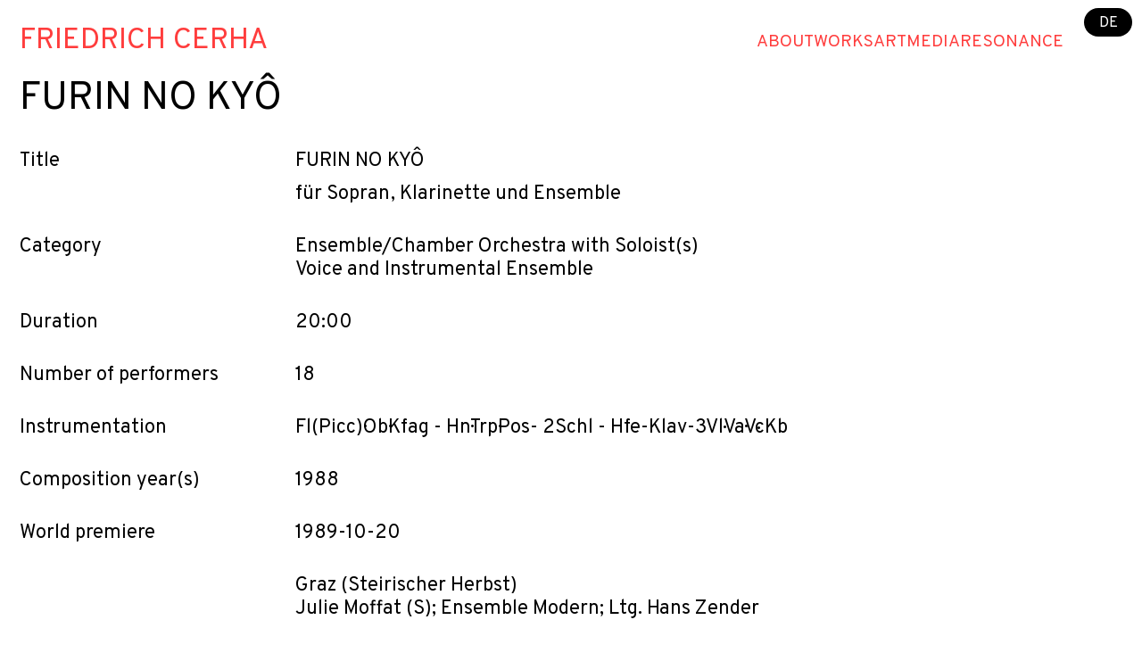

--- FILE ---
content_type: text/html; charset=UTF-8
request_url: https://en.friedrich-cerha.com/work/furin-no-ky%C3%B4
body_size: 4209
content:


                            



<!DOCTYPE html><html
lang="en" ><head><meta
content="IE=edge" http-equiv="X-UA-Compatible"><meta
charset="utf-8"><meta
name="viewport" content="width=device-width, initial-scale=1.0, maximum-scale=1.0, user-scalable=1.0"><meta
name="google-site-verification" content="6Bb37y4TMLyWoBVSAIWoiqHFuqV9Rz6sLkXsJXEx3zc" /><link
rel="preconnect" href="https://fonts.googleapis.com"><link
rel="preconnect" href="https://fonts.gstatic.com" crossorigin><link
href="https://fonts.googleapis.com/css2?family=Overpass:ital,wght@0,400;0,500;0,600;0,700;1,400;1,500;1,600;1,700&display=swap" rel="stylesheet"><style type="text/css">.menuTextColor{color:#ff3d3d !important}@media only screen and (max-width:800px){.menuTextColor{color:#000 !important}}.subMenuTextColor{color:#ff3d3d !important}.menuTitleColor{color:#ff3d3d !important}.articleText a{color:#ff3d3d !important}.composer-menu a.menu-active-item{color:#000 !important}.composer-menu a:hover{color:#777 !important}@media only screen and (min-width:800px){.mainSubMenu{background-color:#fff}}</style><link
rel="stylesheet" type="text/css" href="/includes/styles_extra.css"><title>FURIN NO KYÔ</title>
<script>dataLayer = [];
(function(w,d,s,l,i){w[l]=w[l]||[];w[l].push({'gtm.start':
new Date().getTime(),event:'gtm.js'});var f=d.getElementsByTagName(s)[0],
j=d.createElement(s),dl=l!='dataLayer'?'&l='+l:'';j.async=true;j.src=
'https://www.googletagmanager.com/gtm.js?id='+i+dl;f.parentNode.insertBefore(j,f);
})(window,document,'script','dataLayer','G-4EFYL5WK7M');
</script><meta name="generator" content="SEOmatic">
<meta name="keywords" content="herbst, julie, moffat, steirischer, ensemble, graz, modern, hans, zender">
<meta name="description" content="Graz (Steirischer Herbst)  Julie Moffat (S); Ensemble Modern; Ltg. Hans Zender">
<meta name="referrer" content="no-referrer-when-downgrade">
<meta name="robots" content="all">
<meta content="en" property="og:locale">
<meta content="de" property="og:locale:alternate">
<meta content="Friedrich Cerha | Composer" property="og:site_name">
<meta content="website" property="og:type">
<meta content="https://en.friedrich-cerha.com/work/furin-no-kyô" property="og:url">
<meta content="FURIN NO KYÔ" property="og:title">
<meta content="Graz (Steirischer Herbst)  Julie Moffat (S); Ensemble Modern; Ltg. Hans Zender" property="og:description">
<meta content="https://en.friedrich-cerha.com/assets/artists/friedrich-cerha/_1200x630_crop_center-center_82_none/Cerha8006_Photo_Manu_Theobald_2023-10-23-125923_fwcs.jpg?mtime=1727162570" property="og:image">
<meta content="1200" property="og:image:width">
<meta content="630" property="og:image:height">
<meta name="twitter:card" content="summary_large_image">
<meta name="twitter:creator" content="@">
<meta name="twitter:title" content="FURIN NO KYÔ">
<meta name="twitter:description" content="Graz (Steirischer Herbst)  Julie Moffat (S); Ensemble Modern; Ltg. Hans Zender">
<meta name="twitter:image" content="https://en.friedrich-cerha.com/assets/artists/friedrich-cerha/_800x418_crop_center-center_82_none/Cerha8006_Photo_Manu_Theobald_2023-10-23-125923_fwcs.jpg?mtime=1727162570">
<meta name="twitter:image:width" content="800">
<meta name="twitter:image:height" content="418">
<link href="https://en.friedrich-cerha.com/work/furin-no-kyô" rel="canonical">
<link href="https://en.friedrich-cerha.com/" rel="home">
<link type="text/plain" href="https://en.friedrich-cerha.com/humans.txt" rel="author">
<link href="https://en.friedrich-cerha.com/work/furin-no-kyô" rel="alternate" hreflang="en">
<link href="https://de.friedrich-cerha.com/werk/furin-no-kyô" rel="alternate" hreflang="de">
<link type="text/css" href="/includes/style_min.css?v=1769063032" rel="stylesheet">
<script src="/includes/jquery-3.7.1.min.js?v=1769063032"></script></head>
  <body class="ltr mx-auto LigetiSans"  ><noscript><iframe src="https://www.googletagmanager.com/ns.html?id=G-4EFYL5WK7M"
height="0" width="0" style="display:none;visibility:hidden"></iframe></noscript>

    <div class="flex flex-col min-h-screen">
      <header>
        <div class="w-full" id="start"><div
class="mainMenuColumn fixed right-0 top-0 pr-12 md:pr-2 pt-4 md:pt-2 z-30 md:z-50 "><a
href="https://de.friedrich-cerha.com/werk/furin-no-kyô" style="color: #ffffff; background-color: #000000;" class="z-50 rounded-full px-3 py-1 text-xs">DE</a></div>                </div>
      </header>
      <main id="top" class="flex-1 flex flex-col" >  
  
  
<div class="flex no-wrap justify-stretch w-3/4 md:w-full px-4  py-4 z-30 md:z-40" >
  <nav class="w-full top-menu" role="navigation" aria-label="Main">
    <div class="mainMenuAll flex flex-wrap fixed md:relative w-auto right-0 top-0 md:w-full composer-menu hidden md:block not-active px-4 pt-4 md:px-0 md:pt-0 z-50">

              <div class="w-full flex items-center justify-between pr-12">
                    <div class="flex-shrink-0 mr-4">
            <h2 class="menuTitleColor whitespace-nowrap mt-1 pb-0 uppercase text-2xl xl:text-4xl leading-none">
              <a class="menuTextColor" href="/">
                Friedrich Cerha
                              </a>
            </h2>
          </div>
          
                    <div class="flex-grow flex justify-end">
            <div class="flex flex-wrap justify-end text-sm xl:text-base items-baseline mt-1  gap-x-2 lg:gap-x-3">
                                                                              <div class="mainMenuItem relative group">
                    <a class="block menuTextColor leading-7 uppercase" href="https://en.friedrich-cerha.com/about">About</a>
                    
                                                                                                                                                                                                                                                                                                                                                                                                                                                                
                                          <div class="mainSubMenu hidden md:group-hover:flex flex-col md:absolute top-full right-0 bg-white shadow-lg border z-50 min-w-48">
                                                                              <div class="px-4 py-2 hover:bg-gray-100">
                              <a class="subMenuTextColor leading-6 block" href="https://en.friedrich-cerha.com/about#Vita">Vita</a>
                            </div>
                                                                                                                                                          <div class="px-4 py-2 hover:bg-gray-100">
                              <a class="subMenuTextColor leading-6 block" href="https://en.friedrich-cerha.com/about#Chronology">Chronology</a>
                            </div>
                                                                                                        <div class="px-4 py-2 hover:bg-gray-100">
                              <a class="subMenuTextColor leading-6 block" href="https://en.friedrich-cerha.com/about#Main Works">Main Works</a>
                            </div>
                                                                                                                          </div>
                                      </div>
                                                                <div class="mainMenuItem relative group">
                    <a class="block menuTextColor leading-7 uppercase" href="https://en.friedrich-cerha.com/works">Works</a>
                    
                                                                                                                                                                                        
                                      </div>
                                                                <div class="mainMenuItem relative group">
                    <a class="block menuTextColor leading-7 uppercase" href="https://en.friedrich-cerha.com/art">Art</a>
                    
                                                                                                                                                                                                                                                                                                                                                                                                                                                                                                                                                                                                                                                                                                                                                                                                                                                                                                                                                                                                                                                                                                                                                                                              
                                      </div>
                                                                <div class="mainMenuItem relative group">
                    <a class="block menuTextColor leading-7 uppercase" href="https://en.friedrich-cerha.com/media">Media</a>
                    
                                                                                                                                                                                                                                                                                                                                                                                                                                                                    
                                          <div class="mainSubMenu hidden md:group-hover:flex flex-col md:absolute top-full right-0 bg-white shadow-lg border z-50 min-w-48">
                                                                              <div class="px-4 py-2 hover:bg-gray-100">
                              <a class="subMenuTextColor leading-6 block" href="https://en.friedrich-cerha.com/media#Photos">Photos</a>
                            </div>
                                                                                                        <div class="px-4 py-2 hover:bg-gray-100">
                              <a class="subMenuTextColor leading-6 block" href="https://en.friedrich-cerha.com/media#Videos">Videos</a>
                            </div>
                                                                                                        <div class="px-4 py-2 hover:bg-gray-100">
                              <a class="subMenuTextColor leading-6 block" href="https://en.friedrich-cerha.com/media#Audio">Audio</a>
                            </div>
                                                                                                        <div class="px-4 py-2 hover:bg-gray-100">
                              <a class="subMenuTextColor leading-6 block" href="https://en.friedrich-cerha.com/media#Discography">Discography</a>
                            </div>
                                                                        </div>
                                      </div>
                                                                <div class="mainMenuItem relative group">
                    <a class="block menuTextColor leading-7 uppercase" href="https://en.friedrich-cerha.com/resonance">Resonance</a>
                    
                                                                                                                                              
                                      </div>
                                          </div>
          </div>
        </div>

      
    </div>

    <div class="hamburger-button-composer  block md:hidden fixed z-50">
      <button type="button">
        <span></span>
        <span></span>
        <span></span>
      </button>
    </div>
  </nav>
</div><div id="content" class="flex-1 relative">

  <div class="pb-4 px-4">
        <h2 class="text-200 leading-218 font-extralight mt-0">FURIN NO KYÔ</h2>
  </div>

  <div class="flex flex-wrap -mx-4 w-full  articleText relative px-4">
    <div></div>

    <div class="w-full md:w-1/4 px-4 mb-1 md:mb-6 underline md:no-underline">Title</div><div class="w-3/4 px-4 mb-6"><div class="mb-2">FURIN NO KYÔ</div><div>für Sopran, Klarinette und Ensemble</div></div>

          <div class="w-full md:w-1/4 px-4 mb-1 md:mb-6 underline md:no-underline">Category</div><div class="w-3/4 px-4 mb-6">
                              Ensemble/Chamber Orchestra with Soloist(s)
                      <br>                              Voice and Instrumental Ensemble
                    </div>
    
                
    <div class="w-full md:w-1/4 px-4 mb-1 md:mb-6 underline md:no-underline">Duration</div><div class="w-3/4 px-4 mb-6">20:00</div>                <div class="w-full md:w-1/4 px-4 mb-1 md:mb-6 underline md:no-underline">Number of performers</div><div class="w-3/4 px-4 mb-6">18</div>        <div class="w-full md:w-1/4 px-4 mb-1 md:mb-6 underline md:no-underline">Instrumentation</div><div class="w-3/4 px-4 mb-6">Fl(Picc)·Ob·Kfag - Hn·Trp·Pos- 2Schl - Hfe-Klav-3Vl·Va·Vc·Kb</div>    <div class="w-full md:w-1/4 px-4 mb-1 md:mb-6 underline md:no-underline">Composition year(s)</div><div class="w-3/4 px-4 mb-6">1988</div>    
    <div class="w-full md:w-1/4 px-4 mb-1 md:mb-6 underline md:no-underline">World premiere</div><div class="w-3/4 px-4 mb-6">1989-10-20</div>    <div class="w-full md:w-1/4 px-4 mb-1 md:mb-6 underline md:no-underline"></div><div class="w-3/4 px-4 mb-6">Graz (Steirischer Herbst) <br /> Julie Moffat (S); Ensemble Modern; Ltg. Hans Zender</div>                                        <div class="w-full md:w-1/4 px-4 mb-1 md:mb-6 underline md:no-underline">Link to the publisher </div><div class="w-3/4 px-4 mb-6 ">Breitkopf</div>                

            </div>
</main>
    
  
      <footer class="footerBgColor pt-5 text-xs flex flex-wrap w-full px-4 py-4 items-center ">
<div
class="w-full sm:w-1/2 md:w-1/4 "><div
class="articleText footerColor"><p>Friedrich Cerha</p></div></div><div
class="w-full sm:w-1/2 md:w-1/4 mb-4 md:mb-0"><div
class="articleText footerColor"><p>Katrin Matzke-Baazoug</p><p>T +49 30 214 594 -0</p></div><div
class="mt-0"><a
id="lnkMl" class="footerColor #777777" href="mailto:info@karstenwitt.spam">info@karstenwitt.com</div></div><div
class="w-full sm:w-1/2 md:w-1/4 mb-4 md:md-0"><div
class="w-full"><a
class="underline footerColor #777777 " href="https://en.friedrich-cerha.com/legal-notice">Legal notice</a></div><div
class="w-full"><a
class="underline footerColor #777777 " href="https://en.friedrich-cerha.com/terms-and-conditions">Terms &amp; Conditions</a></div><div
class="w-full"><a
class="underline footerColor #777777 " href="https://en.friedrich-cerha.com/christoph-fuchs-c-archiv-der-zeitgenossen">Christoph Fuchs (C) Archiv der Zeitgenossen</a></div></div><div
class="w-full md:w-1/4"><div
class="flex w-full"><div
class="w-6 mr-2"><a
href="https://www.instagram.com/karstenwittmusikmanagement/?hl=de">
<a
href="https://www.instagram.com/karstenwittmusikmanagement/?hl=de" target="_blank"><img
class="object-fit w-full" src="/assets/global/social-media/_170x170_fit_center-center_95_none/instagram-bw.png" alt="Instagram bw"
></a></div><div
class="w-6 mr-2"><a
href="https://www.facebook.com/karstenwittmusikmanagement/?locale=de_DE">
<a
href="https://www.facebook.com/karstenwittmusikmanagement/?locale=de_DE" target="_blank"><img
class="object-fit w-full" src="/assets/global/social-media/_170x170_fit_center-center_95_none/facebook-bw.png" alt="Facebook bw"
></a></div></div></div></footer>
    </div>
          <script type="application/ld+json">{"@context":"https://schema.org","@graph":[{"@type":"WebPage","author":{"@id":"en.friedrich-cerha.com#identity"},"copyrightHolder":{"@id":"en.friedrich-cerha.com#identity"},"copyrightYear":"2021","creator":{"@id":"#creator"},"dateCreated":"2021-01-05T08:51:34+01:00","dateModified":"2021-01-21T21:05:38+01:00","datePublished":"2021-01-05T08:51:00+01:00","description":"Graz (Steirischer Herbst)  Julie Moffat (S); Ensemble Modern; Ltg. Hans Zender","headline":"FURIN NO KYÔ","image":{"@type":"ImageObject","url":"https://en.friedrich-cerha.com/assets/artists/friedrich-cerha/_1200x630_crop_center-center_82_none/Cerha8006_Photo_Manu_Theobald_2023-10-23-125923_fwcs.jpg?mtime=1727162570"},"inLanguage":"en","mainEntityOfPage":"https://en.friedrich-cerha.com/work/furin-no-kyô","name":"FURIN NO KYÔ","publisher":{"@id":"#creator"},"url":"https://en.friedrich-cerha.com/work/furin-no-kyô"},{"@id":"en.friedrich-cerha.com#identity","@type":"Organization","description":"karsten witt musik management wurde im Frühjahr 2004 von Karsten Witt und Marie-Annick Le Blanc in Berlin gegründet. Inzwischen zählt unsere Firma zu den führenden internationalen Künstler-Agenturen für klassische Musik.\r\n\r\nUnsere Arbeit basiert auf langjährigen internationalen Erfahrungen im Aufbau und Management von Orchestern, Ensembles und Konzerthäusern sowie in der Tonträgerbranche. Wir verstehen uns als Partner von Künstlern, Ensembles und Orchestern sowie von Konzertveranstaltern, Opernhäusern und Festivals innerhalb und außerhalb Europas.\r\n\r\nWir unterstützen Sie darin, Ihre künstlerischen Ziele erfolgreich zu verwirklichen...\r\n...Wir entwickeln Ideen für Ihr Programm.\r\n...Wir sorgen für die reibungslose Abwicklung Ihrer Projekte, Tourneen, szenischen Produktionen, Aufnahmen oder auch ganzer Veranstaltungsreihen und Festivals.\r\n...Wir beraten Sie in sämtlichen Bereichen des Musik-Managements","email":"info@karstenwitt.com","name":"Karsten Witt","url":"https://en.friedrich-cerha.com/en.friedrich-cerha.com"},{"@id":"#creator","@type":"Organization"},{"@type":"BreadcrumbList","description":"Breadcrumbs list","itemListElement":[{"@type":"ListItem","item":"https://en.friedrich-cerha.com/","name":"Künstlerseite Friedrich Cerha","position":1},{"@type":"ListItem","item":"https://en.friedrich-cerha.com/work/furin-no-kyô","name":"FURIN NO KYÔ","position":2}],"name":"Breadcrumbs"}]}</script><script src="/includes/karsten-scripts.js?v=1769072665"></script></body>
</html>

--- FILE ---
content_type: text/css
request_url: https://en.friedrich-cerha.com/includes/styles_extra.css
body_size: 4794
content:
/*section, h1, h3, li, img, * {
  transition: all 0.5s ease-in-out;
}*/
html, body { height: 100%; margin: 0; }
body { display: flex; flex-direction: column; }
main { flex: 1; }

.LigetiSans {
  font-family: 'Overpass', sans;
}

.JohannesFont {
  font-family: 'Inter', sans;
}


select, input, textarea, button, option {
  font-family: 'inherit';
}



.interest-box-text {
  font-size: 2rem;
  line-height: 2.18rem;
}

@media (min-width: 768px) and (max-width: 1279px) {
  .interest-box-text {
    font-size: 1.5rem;
    line-height: 1.64rem;
  }
}

@media (min-width: 1280px) and (max-width: 1535px) {
  .interest-box-text {
    font-size: 1.75rem;
    line-height: 1.91rem;
  }
}


.centered {
  position: absolute;
  top: 50%;
  left: 50%;
  transform: translate(-50%, -50%);
}

.select-css {
  display: block;
  line-height: 1.3;
  width: 100%;
  max-width: 100%;
  box-sizing: border-box;
  margin: 0;
  -moz-appearance: none;
  -webkit-appearance: none;
  appearance: none;
  background-color: #fff;
  background-image: url('data:image/svg+xml;charset=UTF-8,%3Csvg%20xmlns%3D%22http%3A%2F%2Fwww.w3.org%2F2000%2Fsvg%22%20width%3D%2212%22%20height%3D%2212%22%20viewBox%3D%220%200%2012%2012%22%3E%3Ctitle%3Edown-arrow%3C%2Ftitle%3E%3Cg%20fill%3D%22%23000000%22%3E%3Cpath%20d%3D%22M10.293%2C3.293%2C6%2C7.586%2C1.707%2C3.293A1%2C1%2C0%2C0%2C0%2C.293%2C4.707l5%2C5a1%2C1%2C0%2C0%2C0%2C1.414%2C0l5-5a1%2C1%2C0%2C1%2C0-1.414-1.414Z%22%20fill%3D%22%23000000%22%3E%3C%2Fpath%3E%3C%2Fg%3E%3C%2Fsvg%3E');
  background-repeat: no-repeat, repeat;
  background-position: right .7em top 50%, 0 0;
  background-size: .65em auto, 100%;
}
.select-css::-ms-expand {
  display: none;
}

.search-css {
  display: block;
  line-height: 1.3;
  width: 100%;
  max-width: 100%;
  box-sizing: border-box;
  margin: 0;
  -moz-appearance: none;
  -webkit-appearance: none;
  appearance: none;
  background-color: #fff;
  background-repeat: no-repeat, repeat;
  
}

.search-css::-ms-expand {
  display: none;
}


ol, ul {  
  -moz-padding-inline-start: 0;
  -webkit-padding-inline-start: 0;
  }

   /* #Mega Menu Styles */ 
  .mega-menu {
      display: none;
    }
  
    /* #hoverable Class Styles */
    .hoverable {
      position: static;
    }
  
    .close {
      position: absolute;
      right: 0px;
      top: 0px;
      width: 20px;
      height: 20px;
      opacity: 1;
    }
  
    .closeX {
      position: absolute;
      right: 0px;
      top: 0px;
      width: 10px;
      height: 10px;
      opacity: 1;
      
    }
    .close:hover, .closeX:hover {
      opacity: 1;
      cursor:pointer;
    }
    .close:before, .close:after {
      position: absolute;
      top:0.3rem;
      left: 15px;
      content: ' ';
      height: 20px;
      width: 2px;
      background-color:black;
    }
    .xxxx:hover {
      cursor:pointer;
    }
    .closeX:before, .closeX:after {
      position: absolute;
      top:0.3rem;
      content: ' ';
      height: 10px;
      width: 2px;
      background-color:#E8E8E8;
    }
    .close:before, .closeX:before {
      transform: rotate(45deg);
    }
    .close:after, .closeX:after {
      transform: rotate(-45deg);
    }
    
  
  
    /* #toggle Class Styles */
  /*
    .toggleable > label:after {
      content: "\25BC";
      font-size: 10px;
      padding-left: 6px;
      position: relative;
      top: -1px;
    }
  */
    .toggle-input {
      display: none !important;
    }
  
    .toggle-input:hover {
      color:#FE4D11;
    }
    
    
    .toggle-input-news:not(checked) ~ section .mega-menu-news {
      display: none;
    }
    .toggle-input-news:checked ~ section .mega-menu-news {
      display: block;
    }
  
    .toggle-input-artists:not(checked) ~ section .mega-menu-artists {
      display: none;
    }
  
    .toggle-input-off:checked ~ section .mega-menu {
      display: none;
    }
  
    .toggle-input-artists:checked ~ section .mega-menu-artists {
      display: block;
    }
  
    .toggle-input-projects:not(checked) ~ section .mega-menu-projects {
      display: none;
    }
  
    .toggle-input-projects:checked ~ section .mega-menu-projects {
      display: block;
    }
  
    @media only screen and (max-width: 800px){
      .toggle-input-projects-mobile:not(checked) ~ .mobile-menu-projects {
        display: none;
      }
  
      .toggle-input-projects-mobile:checked ~ .mobile-menu-projects {
        display: block;
      }
  
      .toggle-input-artists-mobile:not(checked) ~ .mobile-menu-artists {
        display: none;
      }
  
      .toggle-input-artists-mobile:checked ~ .mobile-menu-artists {
        display: block;
      }
  
      .toggle-input-about-mobile:not(checked) ~ .mobile-menu-about {
        display: none;
      }
  
      .toggle-input-about-mobile:checked ~ .mobile-menu-about {
        display: block;
      }
    }
    
    .toggle-input-about:not(checked) ~ section .mega-menu-about {
      display: none;
    }
  
    .toggle-input-about:checked ~ section .mega-menu-about {
      display: block;
    }
  
    .toggle-input:checked + label {
      color:#FE4D11;
    }
  
    /*
    .toggle-input:checked ~ label:after {
      content: "\25B2";
      font-size: 10px;
      padding-left: 6px;
      position: relative;
      top: -1px;
    }
  */
  .sub-menu-active {
    @apply text-kworange-400;
  }
  
  /* read more */
  .read-more-state {
    display: none;
  }
  
  .read-more-btn:hover {
    cursor: pointer;
  }
  
  .read-more-target {
    opacity: 0;
    max-height: 0;
    font-size: 0;
    transition: .25s ease;
  }
  
  #read-more-target {
    display:none;
  }
  
  .read-more-state:checked ~ .read-more-wrap .read-more-target {
    opacity: 1;
    font-size: inherit;
    max-height: 999em;
  }
  
  .read-more-state:checked ~ .read-more-wrap #read-more-target {
    display:block;
    font-size: inherit;
    max-height: 999em;
  }
  
  .read-more-state ~ .read-more-trigger:before {
    content: 'weiter';
  }
  
  .read-more-state:checked ~ .read-more-trigger:before {
    content: 'zur\0000FCck';
  }
  
  .read-more-trigger {
    cursor: pointer;
    display: inline-block;
    color: black;
    font-weight:700;
    font-size: .9em;
    line-height: 2;
  }
  

  /*
    .toggle-input:checked ~ label:after {
      content: "\25B2";
      font-size: 10px;
      padding-left: 6px;
      position: relative;
      top: -1px;
    }
  */
  
  html {
      scroll-behavior: smooth;
  }
  
  @media screen and (prefers-reduced-motion: reduce) {
      html {
          scroll-behavior: auto;
      }
  }
  
  .navbar {
    background-color:white;
    position: fixed;
    width: 100%;
    top:0px;
    right: 0;
    left: 0;
    z-index:40;
    border-bottom: 1px solid #E8E8E8;
    height:auto;
    transition: all .5s cubic-bezier(0.250, 0.250, 0.750, 0.750);
  }
  
  @media (max-width: 800px) {
    .active.navbar  {
      height:100vh;
    }
    .active.mainMenuAll {
      display:block;
      height:100vh;
      background-color:white;
    }
  }
  
  .navbar-small {
    background-color:white;
    position: fixed;
    width: 100%;
    top:0;
    right: 0;
    left: 0;
    z-index:30;
    /*border-bottom: 1px solid #E8E8E8;*/
  }
  .logoScreen {
    position: absolute;
    display:block;
    width: 100%;
    top:0;
    right: 0;
    left: 0;
    z-index:50;
  }
  
  .scrolled-down-intro {
    visibility:hidden;
    transform:translateY(-200%); transition: all 0.5s ease-in-out;
  }
  
  .scrolled-down {
    /* big menu disappears */
    transform:translateY(-250%); transition: all 1.7s ease-in-out;
  }
  .scrolled-up {
    transform:translateY(0); transition: all 0.7s ease-in-out 0.1s;
  }
  
  /* navbar = letters */
  .scrolled-up2 {
    /*max-height: 500px;
    /*overflow-y: hidden;*/
    /*visibility:visible;*/
    transform:translateY(0%);
    transition: all 0.4s ease-in-out 0.3s;
  }
  
  .scrolled-down2 {
    /* big menu disappears */
    /*max-height: 65px;
    /*overflow-y: hidden;*/
    /*visibility:hidden;*/
    transform:translateY(-250%);
    transition:all 0.4s ease-in-out 0.3;
  }
  
  
  .side-sticky {
    top:53px;
    position:sticky;
  }
  
  .scrolled-down-side {
    /*transform:translateY(0%);*/
    transition: all 1.0s ease-in-out;
    top:80px;
  }
  .scrolled-up-side {
    /*transform:translateY(4%);*/
    transition: all 1.5s ease-in-out;
    top:190px;
    /*transition-delay: 0.5s;*/
    
  }
  
  .video-wrap {
    grid-row: 2;
    grid-column-start: 2;
    grid-column-end: 4;
  }
  
  .marketing-block {
    grid-row: 3;
    grid-column-start: 3;
    grid-column-end: 4;
  }
  
  .marketing-block-magazine {
    grid-row: 2;
    grid-column-start: 3;
    grid-column-end: 4;
  }
  
  .noList {
    list-style: none;
    padding-left: 0;
  
  }
  .linkList li {
    position: relative;
    padding-left: 25px;
    padding-top:0.55rem;
  }
  .linkList li:before {
    content: '';
    width: 15px;
    height: 15px;
    position: absolute;
    background-image: url('/assets/global/arrow.png');
    background-size: cover;
    background-position: center;
    left: 0;
    top: 65%;
    transform: translateY(-45%);
  }

  .linkList {
    list-style: none;
    padding-left: 0;
  
  }
  .linkList li {
    position: relative;
    padding-left: 25px;
    padding-top:0.55rem;
  }
  
  .linkListExternal li:before {
    transform: translateY(-40%) rotate(-45deg) !important;
  }

  .linkListBack li:before {
    transform: translateY(-40%) rotate(180deg) !important;
  }
  

  a.externalLink, a.internalLink {
    position: relative;
    padding-left: 25px;
    padding-top:0.55rem;
    display: block;
  }
  a.internalLink::before, a.externalLink::before, a.backLink::before {
    content: '';
    width: 18px;
    height: 15px;
    position: absolute;
    background-image: url('/assets/global/arrow.png');
    background-size: cover;
    background-position: center;
    background-repeat:no-repeat;
    top: 1rem;
    left: 0px;
    transform: translateY(-45%);
  }

  a.internalLinkArticle::before, a.externalLinkArticle::before, a.backLinkArticle::before {
    content: '';
    width: 18px;
    height: 15px;
    position: absolute;
    background-image: url('/assets/global/arrow.png');
    background-size: cover;
    background-repeat:no-repeat;
    background-position: center;
    transform: translateY(-45%);
    margin-top: 12px;
    margin-left: 7px;
  }

  a.externalLink::before, a.externalLinkArticle::before {
    transform: translateY(-40%) rotate(-45deg) !important;
  }

  a.backLink li:before {
    transform: translateY(-40%) rotate(180deg) !important;
  }

  a.internalLinkFooter {
    position: relative;
    padding-left: 25px;
    padding-top:0rem;
    display: block;
  }

  a.internalLinkFooter::before {
    content: '';
    width: 18px;
    height: 15px;
    position: absolute;
    background-image: url('/assets/global/arrow.png');
    background-size: cover;
    background-repeat:no-repeat;
    background-position: center;
    transform: translateY(-45%);
    margin-top: 0.5rem;
    margin-left: -1.1rem;
    
  }

  /* Search sprig */ 
  .search {
    position: relative;
  }
  
  .search ::placeholder { /* Chrome, Firefox, Opera, Safari 10.1+ */
    color: black;
    opacity: 1; /* Firefox */
  }
  
  .search:hover ::placeholder { /* Chrome, Firefox, Opera, Safari 10.1+ */
    color: #FE4D11;
    opacity: 1; /* Firefox */
  }
  
  .search input {
      outline: 0;
      color:black;
      width: 100%;
    }
  
  .search .results {
      position: absolute;
      z-index: 150;
      width: 100%;
      /*border-width: 1px;*/
      margin-top: 0.5rem;
      padding-top: 0.5rem;
      padding-bottom: 0.5rem;
      padding-left: 0.25rem;
      padding-right: 0.25rem;
      --bg-opacity: 1;
      background-color: white;
      --text-opacity: 1;
      color: rgba(0, 0, 0 , var(--text-opacity));
      display: none;
      overflow-y: auto;
    }
  
  .search .results a {
        display: block;
        text-decoration: none;
        border-bottom-width: 1px;
        padding-top: 0.5rem;
        padding-bottom: 0.5rem;
  
        overflow-x: hidden;
      }
  
  .search .results a:last-of-type {
          border-style: none;
        }
  
  .search .results a:hover {
          --bg-opacity: 1;
          background-color: #FBFBFB;
        }
  
  .search .results a div {
          line-height: 1.0;
          font-size: 1rem;
          --text-opacity: 1;
  
          color: rgba(96, 104, 115, var(--text-opacity));
        }
  
  .search .results a span {
          --text-opacity: 1;
          color: #E5AE31;
          color: rgba(229, 174, 49, var(--text-opacity));
        }
  
  .search .results:before {
        display: block;
        position: absolute;
        --bg-opacity: 1;
        background-color: white;
        //background-color: rgba(246, 247, 249, var(--bg-opacity));
        z-index: 50;
        border-right-width: 1px;
        border-top-width: 1px;
        content: "";
        width: 14px;
        height: 14px;
        top: -8px;
        left: 12px;
        transform: rotate(-45deg);
        
      }
  
    .youtube-player{
        max-width: 960px;
    }
  
    .video-container {
      position: relative;
      padding-bottom: 56.25%;
      //padding-bottom: 56.25%;
      padding-top: 30px;
      height: 0;
      overflow: hidden;
  }
  
  .video-container iframe,  
  .video-container object,  
  .video-container embed {
      position: absolute;
      top: 0;
      left: 0;
      width: 100%;
      height: 100%;
  }


  .triangle::before {
    display: block;
    content: ' ';
    background-image: url('/assets/triangle.svg');
    background-size: 14px 14px;
    height: 14px;
    width: 14px;
    margin-top:6px;
    margin-bottom:3px;
    position: relative;
    display: inline-block;
    transform: rotate(0deg);
    -webkit-transition: 0.3s ease-in-out;
      -moz-transition: 0.3s ease-in-out;
      -o-transition: 0.3s ease-in-out;
      transition: 0.3s ease-in-out;
    cursor:pointer;
  }
   
  .triangle1::before {
    display: block;
    content: ' ';
    background-image: url('/assets/triangle.svg');
    background-size: 14px 14px;
    height: 14px;
    width: 14px;
    margin-top:6px;
    margin-bottom:3px;
    position: relative;
    display: inline-block;
    transform: rotate(0deg);
    -webkit-transition: 0.3s ease-in-out;
      -moz-transition: 0.3s ease-in-out;
      -o-transition: 0.3s ease-in-out;
      transition: 0.3s ease-in-out;
    cursor:pointer;
  }

  .triangle2::before {
    display: block;
    content: ' ';
    background-image: url('/assets/triangle2.svg');
    background-size: 14px 14px;
    height: 14px;
    width: 14px;
    margin-top:6px;
    margin-bottom:3px;
    position: relative;
    display: inline-block;
    transform: rotate(0deg);
    -webkit-transition: 0.3s ease-in-out;
      -moz-transition: 0.3s ease-in-out;
      -o-transition: 0.3s ease-in-out;
      transition: 0.3s ease-in-out;
    cursor:pointer;
  }

  .triangle3::before {
    display: block;
    content: ' ';
    background-image: url('/assets/triangle3.svg');
    background-size: 14px 14px;
    height: 14px;
    width: 14px;
    margin-top:6px;
    margin-bottom:3px;
    position: relative;
    display: inline-block;
    transform: rotate(0deg);
    -webkit-transition: 0.3s ease-in-out;
      -moz-transition: 0.3s ease-in-out;
      -o-transition: 0.3s ease-in-out;
      transition: 0.3s ease-in-out;
    cursor:pointer;
  }

    .triangle5::before {
    display: block;
    content: ' ';
    background-image: url('/assets/triangle5.svg');
    background-size: 14px 14px;
    height: 14px;
    width: 14px;
    margin-top:6px;
    margin-bottom:3px;
    position: relative;
    display: inline-block;
    transform: rotate(0deg);
    -webkit-transition: 0.3s ease-in-out;
      -moz-transition: 0.3s ease-in-out;
      -o-transition: 0.3s ease-in-out;
      transition: 0.3s ease-in-out;
    cursor:pointer;
  }

    .triangle6::before {
    display: block;
    content: ' ';
    background-image: url('/assets/triangle6.svg');
    background-size: 14px 14px;
    height: 14px;
    width: 14px;
    margin-top:6px;
    margin-bottom:3px;
    position: relative;
    display: inline-block;
    transform: rotate(90deg);
    -webkit-transition: 0.3s ease-in-out;
      -moz-transition: 0.3s ease-in-out;
      -o-transition: 0.3s ease-in-out;
      transition: 0.3s ease-in-out;
    cursor:pointer;
  }


  .expanded::before {
    display: inline-block;
    -webkit-transform: rotate(90deg);
    -moz-transform: rotate(90deg);
    -o-transform: rotate(90deg);
    -ms-transform: rotate(90deg);
    transform: rotate(90deg);
  }

    .contracted::before {
    display: inline-block;
    -webkit-transform: rotate(0deg);
    -moz-transform: rotate(0deg);
    -o-transform: rotate(0deg);
    -ms-transform: rotate(0deg);
    transform: rotate(0deg);
  }
  
  .dateContent, .dateProgram {
    cursor: pointer;
  }
  
  .expanded {
    display:block;
  
  }
  
  
    /* menu icon */
    .header .menu-icon {
      cursor: pointer;
      display: inline-block;
      float: right;
      padding: 45px 20px;
      position: relative;
      user-select: none;
    }
    .header .menu-icon .navicon {
      background: #330133;
      display: block;
      height: 2px;
      position: relative;
      transition: background .2s ease-out;
      width: 24px;
      
    }
    .header .menu-icon .navicon:before,
    .header .menu-icon .navicon:after {
      background: #330133;
      content: '';
      display: block;
      height: 100%;
      position: absolute;
      transition: all .2s ease-out;
      width: 100%;
    }
    .header .menu-icon .navicon:before {
      top: 8px;
    }
    .header .menu-icon .navicon:after {
      top: -8px;
    }
    
  /* Hamburger button code */
   
  .hamburger-button {
    position: absolute;
    right: 1.4rem;
    top: 0.75rem;
  }

  .hamburger-button-composer, .hamburger-button-composer-white  {
    position: absolute;
    right: 2.5rem;
    top: 0.7rem;
  }
  
  .hamburger-button button,  .hamburger-button-composer button, .hamburger-button-composer-white button {
    position: absolute;
    width: 40px;
    height: 40px;
    background: none;
    border: 0;
    box-shadow: none;
    cursor: pointer;
    vertical-align: middle;
    z-index: 999;
  }
  
  .hamburger-button button:focus,  .hamburger-button-composer button:focus, .hamburger-button-composer-white button:focus {
    outline: 0;
  }
  
  .hamburger-button button span,  .hamburger-button-composer button span {
    display: block;
    width: 60%;
    height: 2px;
    margin: 5px auto;
    background: #330133;
    transition: all .8s cubic-bezier(0.250, 0.100, 0.250, 1.000);
  }
  
  .hamburger-button-composer-white button span {
    display: block;
    width: 60%;
    height: 2px;
    margin: 5px auto;
    background: #eee;
    transition: all .8s cubic-bezier(0.250, 0.100, 0.250, 1.000);
  }

  .hamburger-button button:hover span,
  .hamburger-button button:focus span,  .hamburger-button-composer button:hover span,
  .hamburger-button-composer button:focus span  {
    background: #431143;
  }

  /* rotate first span */
  .hamburger-button button span:first-of-type, .hamburger-button-composer button span:first-of-type {
    transform: rotate(45deg) translate(5px, 5px);
  }
  
  /* hide second span */
  .hamburger-button button span:nth-of-type(2), .hamburger-button-composer button span:nth-of-type(2) {
    opacity: 0;
  }
  
  /* rotate third span */
  .hamburger-button button span:last-of-type, .hamburger-button-composer button span:last-of-type {
    transform: rotate(-45deg) translate(5px, -5px);
  }
  
  .hamburger-button button.menu-closed span, .hamburger-button-composer button.menu-closed span {
    transform: none;
    opacity: 1;
  }

  .hamburger-white button:hover span,
  .hamburger-white button:focus span  {
    background: #eee;
  }
  .hamburger-white button span {
    background: #eee !important;
  }
  .hamburger-white button:hover span,
  .hamburger-white button:focus span  {
    background: #eee !Important;
  }

  .hamburger-white button.menu-closed:hover span,
  .hamburger-white button.menu-closed:focus span  {
    background: #000;
  }
  .hamburger-white button.menu-closed span {
    background: #000 !important;
  }
  .hamburger-white button.menu-closed:hover span,
  .hamburger-white button.menu-closed:focus span  {
    background: #000 !Important;
  }
  
  @media (max-width: 800px) { 
    .videoHeight { height: 56vw; }
  }
  @media (min-width: 801px) and (max-width : 1023px) { 
    .videoHeight { height: 36vw; }
  }
  @media (min-width: 1024px) and (max-width 1320px) { 
    .videoHeight { height: 28vw; }
  }
  @media (min-width: 1321px) { 
    .videoHeight { height: 400px; }
  }

  @media (max-width: 800px) { 
    .videoHeightPA { height: 52vw; }
  }
  @media (min-width: 801px) { 
    .videoHeightPA { height: 16vw; }
  }
  @media (max-width: 800px) { 
    .videoHeightNews { height: 56vw; }
  }
  @media (min-width: 801px) { 
    .videoHeightNews { height: 24vw; }
  }


 .videoEmbed {
    aspect-ratio: attr(width) / attr(height);
    width: 100%    !important;
    height: auto   !important;
    min-width: 300px;
  }


  .videoWrapper {
    position: relative;
    padding-bottom: calc(var(--aspect-ratio, .5625) * 100%);
    height: 0;
  }
  .videoWrapper iframe, .videoWrapper embed, .videoWrapper object {
    position: absolute !important;
    top: 0 !important;
    left: 0 !important;
    width: 100% !important;
    height: 100% !important;
  }
 
    /* Responsive */
    @media only screen and (max-width: 800px){
     
    .hamburger-button { width: 40px; }
  
    .hamburger-button button span:first-of-type, .hamburger-button-composer button span:first-of-type { transform: none; opacity: 1; }
    .hamburger-button button span:nth-of-type(2), .hamburger-button-composer button span:nth-of-type(2) { transform: none; opacity: 1; }
    .hamburger-button button span:last-of-type,  .hamburger-button-composer button span:last-of-type { transform: none; opacity: 1; }
  
    .hamburger-button button.menu-closed span:first-of-type, .hamburger-button-composer button.menu-closed span:first-of-type {
        transform: rotate(45deg) translate(5px, 5px);
    }
    .hamburger-button button.menu-closed span:nth-of-type(2),.hamburger-button-composer button.menu-closed span:nth-of-type(2) {
        opacity: 0;
    }
    .hamburger-button button.menu-closed span:last-of-type, .hamburger-button-composer button.menu-closed span:last-of-type {
        transform: rotate(-45deg) translate(5px, -5px);
    }
    .hideMobile {
      padding-top:1rem;
    }
  }

  @media (max-width: 800px) { 
    .showMobile {
      cursor: pointer;
    }
  }
    
  .vp-cards-wrapper {
    display:none !important;
  }

  /*
    .menu-btn:not(checked) ~ section #top-menu .mainMenuColumn {
      display: none;
      transition: all 1s ease-out;
    }
  
    .menu-btn:checked ~ section #top-menu .mainMenuColumn {
      display: block;
      transition: all 1s ease-out;
    }
    .menu-btn:not(checked) ~ section .background {
      display: none;
    }
  
    .menu-btn:checked ~ section .background {
      display: block;
    }
  */
  
  .sprigboard .form-input {
    /*
    -webkit-appearance:none;
    background-color:#fff;
    border-color:#d2d6dc !important;
    border-width:1px !important;
    border-radius:.375rem !important;
    padding-top:.5rem !important;
    padding-right:.75rem !important;
    padding-bottom:.5rem !important;
    padding-left:.75rem !important;
    font-size:1rem;
    line-height:1.5}.form-input::-webkit-input-placeholder{color:#9fa6b2;
    opacity:1}.form-input::-moz-placeholder{color:#9fa6b2;
    opacity:1}.form-input:-ms-input-placeholder{color:#9fa6b2;
    opacity:1}.form-input::-ms-input-placeholder{color:#9fa6b2;
    opacity:1}.form-input::placeholder{color:#9fa6b2;
    opacity:1}.form-input:focus{outline:none;

    border-color:#a4cafe;
    */
  }
    
    .sprigboard .form-multiselect{
    /*-webkit-appearance:none;
    -moz-appearance:none;
    appearance:none;
    background-color:#fff;
    border-color:#d2d6dc;
    border-width:1px;
    border-radius:.375rem;
    padding-top:.5rem;
    padding-right:.75rem;
    padding-bottom:.5rem;
    padding-left:.75rem;
    font-size:1rem;
    line-height:1.5}.form-multiselect:focus{outline:none;
    border-color:#a4cafe;*/
  }

  .icon, .icon .feather, .feather {
    display:inline !important;
    width:0.6rem;
    height:0.6rem;
    margin-top:-4px;
  }Menu

  #lnkMl {
    unicode-bidi: bidi-override;
    direction: rtl;
}
p:empty {
  margin-bottom:2rem !important;
}

.mainSubMenu a {
  cursor: pointer;
}

div.mainMenuItem:hover > div {
	display: block;
}

input#secretHoneypotParamNameForKWMM { display: none; }


#mc_embed_signup #mc-embedded-subscribe {
  background-color: #FE4D11 !important; /* brand orange */
  color: #fff !important;
  border: 2px solid #FE4D11 !important;
  padding: 12px 28px !important;
  cursor: pointer;
  font-size: 18px !important;
  line-height: 1.2 !important;
  font-weight: 600 !important;
  text-transform: none !important;      /* ✅ normal capitalization */
  letter-spacing: 0.3px;
  transition: all 0.3s ease;
  display: inline-flex;
  align-items: center;
  justify-content: center;
  height: auto !important;
  box-sizing: border-box;
  font-family: inherit !important;      /* matches your site's text */
}

#mc_embed_signup #mc-embedded-subscribe:hover {
  background-color: #fff !important;
  color: #FE4D11 !important;
}

#mc_embed_shell {
  margin-left:-20px !important;
}

--- FILE ---
content_type: text/css
request_url: https://en.friedrich-cerha.com/includes/style_min.css?v=1769063032
body_size: 8812
content:
*,:after,:before{--tw-border-spacing-x:0;--tw-border-spacing-y:0;--tw-translate-x:0;--tw-translate-y:0;--tw-rotate:0;--tw-skew-x:0;--tw-skew-y:0;--tw-scale-x:1;--tw-scale-y:1;--tw-pan-x: ;--tw-pan-y: ;--tw-pinch-zoom: ;--tw-scroll-snap-strictness:proximity;--tw-gradient-from-position: ;--tw-gradient-via-position: ;--tw-gradient-to-position: ;--tw-ordinal: ;--tw-slashed-zero: ;--tw-numeric-figure: ;--tw-numeric-spacing: ;--tw-numeric-fraction: ;--tw-ring-inset: ;--tw-ring-offset-width:0px;--tw-ring-offset-color:#fff;--tw-ring-color:rgba(59,130,246,.5);--tw-ring-offset-shadow:0 0 #0000;--tw-ring-shadow:0 0 #0000;--tw-shadow:0 0 #0000;--tw-shadow-colored:0 0 #0000;--tw-blur: ;--tw-brightness: ;--tw-contrast: ;--tw-grayscale: ;--tw-hue-rotate: ;--tw-invert: ;--tw-saturate: ;--tw-sepia: ;--tw-drop-shadow: ;--tw-backdrop-blur: ;--tw-backdrop-brightness: ;--tw-backdrop-contrast: ;--tw-backdrop-grayscale: ;--tw-backdrop-hue-rotate: ;--tw-backdrop-invert: ;--tw-backdrop-opacity: ;--tw-backdrop-saturate: ;--tw-backdrop-sepia: ;--tw-contain-size: ;--tw-contain-layout: ;--tw-contain-paint: ;--tw-contain-style: }::backdrop{--tw-border-spacing-x:0;--tw-border-spacing-y:0;--tw-translate-x:0;--tw-translate-y:0;--tw-rotate:0;--tw-skew-x:0;--tw-skew-y:0;--tw-scale-x:1;--tw-scale-y:1;--tw-pan-x: ;--tw-pan-y: ;--tw-pinch-zoom: ;--tw-scroll-snap-strictness:proximity;--tw-gradient-from-position: ;--tw-gradient-via-position: ;--tw-gradient-to-position: ;--tw-ordinal: ;--tw-slashed-zero: ;--tw-numeric-figure: ;--tw-numeric-spacing: ;--tw-numeric-fraction: ;--tw-ring-inset: ;--tw-ring-offset-width:0px;--tw-ring-offset-color:#fff;--tw-ring-color:rgba(59,130,246,.5);--tw-ring-offset-shadow:0 0 #0000;--tw-ring-shadow:0 0 #0000;--tw-shadow:0 0 #0000;--tw-shadow-colored:0 0 #0000;--tw-blur: ;--tw-brightness: ;--tw-contrast: ;--tw-grayscale: ;--tw-hue-rotate: ;--tw-invert: ;--tw-saturate: ;--tw-sepia: ;--tw-drop-shadow: ;--tw-backdrop-blur: ;--tw-backdrop-brightness: ;--tw-backdrop-contrast: ;--tw-backdrop-grayscale: ;--tw-backdrop-hue-rotate: ;--tw-backdrop-invert: ;--tw-backdrop-opacity: ;--tw-backdrop-saturate: ;--tw-backdrop-sepia: ;--tw-contain-size: ;--tw-contain-layout: ;--tw-contain-paint: ;--tw-contain-style: }/*! tailwindcss v3.4.17 | MIT License | https://tailwindcss.com*/*,:after,:before{border:0 solid #e5e7eb;box-sizing:border-box}:after,:before{--tw-content:""}:host,html{line-height:1.5;-webkit-text-size-adjust:100%;font-family:Lab Grotesque,sans-serif;font-feature-settings:normal;font-variation-settings:normal;-moz-tab-size:4;-o-tab-size:4;tab-size:4;-webkit-tap-highlight-color:transparent}body{line-height:inherit;margin:0}hr{border-top-width:1px;color:inherit;height:0}abbr:where([title]){-webkit-text-decoration:underline dotted;text-decoration:underline dotted}h1,h2,h3,h4,h5,h6{font-size:inherit;font-weight:inherit}a{color:inherit;text-decoration:inherit}b,strong{font-weight:bolder}code,kbd,pre,samp{font-family:ui-monospace,SFMono-Regular,Menlo,Monaco,Consolas,Liberation Mono,Courier New,monospace;font-feature-settings:normal;font-size:1em;font-variation-settings:normal}small{font-size:80%}sub,sup{font-size:75%;line-height:0;position:relative;vertical-align:baseline}sub{bottom:-.25em}sup{top:-.5em}table{border-collapse:collapse;border-color:inherit;text-indent:0}button,input,optgroup,select,textarea{color:inherit;font-family:inherit;font-feature-settings:inherit;font-size:100%;font-variation-settings:inherit;font-weight:inherit;letter-spacing:inherit;line-height:inherit;margin:0;padding:0}button,select{text-transform:none}button,input:where([type=button]),input:where([type=reset]),input:where([type=submit]){-webkit-appearance:button;background-color:transparent;background-image:none}:-moz-focusring{outline:auto}:-moz-ui-invalid{box-shadow:none}progress{vertical-align:baseline}::-webkit-inner-spin-button,::-webkit-outer-spin-button{height:auto}[type=search]{-webkit-appearance:textfield;outline-offset:-2px}::-webkit-search-decoration{-webkit-appearance:none}::-webkit-file-upload-button{-webkit-appearance:button;font:inherit}summary{display:list-item}blockquote,dd,dl,figure,h1,h2,h3,h4,h5,h6,hr,p,pre{margin:0}fieldset{margin:0}fieldset,legend{padding:0}menu,ol,ul{list-style:none;margin:0;padding:0}dialog{padding:0}textarea{resize:vertical}input::-moz-placeholder,textarea::-moz-placeholder{color:#9ca3af;opacity:1}input::placeholder,textarea::placeholder{color:#9ca3af;opacity:1}[role=button],button{cursor:pointer}:disabled{cursor:default}audio,canvas,embed,iframe,img,object,svg,video{display:block;vertical-align:middle}img,video{height:auto;max-width:100%}[hidden]:where(:not([hidden=until-found])){display:none}@font-face{font-family:Lab Grotesque;font-style:normal;font-weight:400;src:url(/includes/fonts/LabGrotesque-Medium.woff) format("woff"),url(/includes/fonts/LabGrotesque-Medium.woff2) format("woff2"),url(/includes/fonts/LabGrotesque-Medium.eot) format("eot")}@font-face{font-family:Lab Grotesque;font-style:normal;font-weight:700;src:url(/includes/fonts/LabGrotesque-Bold.woff) format("woff"),url(/includes/fonts/LabGrotesque-Bold.woff2) format("woff2"),url(/includes/fonts/LabGrotesque-Black.eot) format("eot")}@font-face{font-family:Lab Grotesque;font-style:italic;font-weight:400;src:url(/includes/fonts/LabGrotesque-MediumItalic.woff) format("woff"),url(/includes/fonts/LabGrotesque-MediumItalic.woff2) format("woff2"),url(/includes/fonts/LabGrotesque-MediumItalic.eot) format("eot")}@font-face{font-family:Lab Grotesque;font-style:italic;font-weight:700;src:url(/includes/fonts/LabGrotesque-BoldItalic.woff) format("woff"),url(/includes/fonts/LabGrotesque-BoldItalic.woff2) format("woff2"),url(/includes/fonts/LabGrotesque-BlackItalic.eot) format("eot")}@font-face{font-family:Lab Grotesque;font-weight:200;src:url(/includes/fonts/LabGrotesque-Regular.woff) format("woff"),url(/includes/fonts/LabGrotesque-Regular.woff2) format("woff2"),url(/includes/fonts/LabGrotesque-Regular.eot) format("eot")}@font-face{font-family:Lab Grotesque;font-style:italic;font-weight:200;src:url(/includes/fonts/LabGrotesque-Italic.woff) format("woff"),url(/includes/fonts/LabGrotesque-Italic.woff2) format("woff2"),url(/includes/fonts/LabGrotesque-Italic.eot) format("eot")}@font-face{font-family:Lab Grotesque;font-weight:100;src:url(/includes/fonts/LabGrotesque-Light.woff) format("woff"),url(/includes/fonts/LabGrotesque-Light.woff2) format("woff2"),url(/includes/fonts/LabGrotesque-Light.eot) format("eot")}@font-face{font-family:Lab Grotesque;font-style:italic;font-weight:100;src:url(/includes/fonts/LabGrotesque-LightItalic.woff) format("woff"),url(/includes/fonts/LabGrotesque-LightItalic.woff2) format("woff2"),url(/includes/fonts/LabGrotesque-LightItalic.eot) format("eot")}@font-face{font-family:Lab Grotesque;font-style:normal;font-weight:900;src:url(/includes/fonts/LabGrotesque-Black.woff) format("woff"),url(/includes/fonts/LabGrotesque-Black.woff2) format("woff2"),url(/includes/fonts/LabGrotesque-Black.eot) format("eot")}@font-face{font-family:Lab Grotesque;font-style:italic;font-weight:900;src:url(/includes/fonts/LabGrotesque-BlackItalic.woff) format("woff"),url(/includes/fonts/LabGrotesque-BlackItalic.woff2) format("woff2"),url(/includes/fonts/LabGrotesque-BlackItalic.eot) format("eot")}@font-face{font-display:swap;font-family:Arimo;font-style:normal;font-weight:100 900;src:url(/includes/fonts/Arimo-VariableFont_wght.ttf) format("truetype-variations"),url(/includes/fonts/Arimo-VariableFont_wght.ttf) format("truetype")}@font-face{font-display:swap;font-family:Arimo;font-style:italic;font-weight:100 900;src:url(/includes/fonts/Arimo-Italic-VariableFont_wght.ttf) format("truetype-variations"),url(/includes/fonts/Arimo-Italic-VariableFont_wght.ttf) format("truetype")}html{font-size:22px;line-height:26px}@media (min-width:1320px){html{font-size:24px;line-height:28px}}.academy-courses-page{font-family:Arimo,sans-serif;font-weight:400}.academy-courses-page .artistTitle,.academy-courses-page h1,.academy-courses-page h2,.academy-courses-page h3,.academy-courses-page h4{font-family:Arimo,sans-serif;font-weight:600}.spacey{margin-top:2rem}@media (min-width:800px){.spacey{margin-top:4rem}}.articleText ul:not(.linkList):not(.noList){list-style-type:disc;margin-bottom:1rem;margin-top:1rem;padding-left:1rem}.articleText ol{list-style-type:decimal;margin-bottom:1rem;margin-top:1rem;padding-left:1rem}.singlePage,.singlePageArtist{font-size:.86rem;font-weight:300;line-height:1.18rem}.articlePreview{font-size:.86rem;font-weight:300;line-height:1.25}@media (min-width:1320px){.articlePreview,.singlePage,.singlePageArtist{font-size:.92rem;font-weight:300;line-height:1.25rem}}.artistSection_old{margin-bottom:4rem}.artistSection{margin-bottom:0;margin-top:0}.button-orange{border-width:1px;--tw-border-opacity:1;border-color:rgb(254 77 17/var(--tw-border-opacity,1));--tw-bg-opacity:1;background-color:rgb(254 77 17/var(--tw-bg-opacity,1));font-size:.875rem;font-weight:100;line-height:1.25rem;--tw-text-opacity:1;color:rgb(255 255 255/var(--tw-text-opacity,1))}.button-orange-inverted,.button-orange:hover{border-width:1px;--tw-border-opacity:1;border-color:rgb(254 77 17/var(--tw-border-opacity,1));--tw-bg-opacity:1;background-color:rgb(255 255 255/var(--tw-bg-opacity,1));--tw-text-opacity:1;color:rgb(0 0 0/var(--tw-text-opacity,1))}.button-orange-inverted{font-weight:100}.button-orange-inverted:hover{border-width:1px;--tw-bg-opacity:1;background-color:rgb(254 77 17/var(--tw-bg-opacity,1));--tw-text-opacity:1;color:rgb(255 255 255/var(--tw-text-opacity,1))}.button-purple{background-color:rgb(81 32 79/var(--tw-bg-opacity,1));color:rgb(255 255 255/var(--tw-text-opacity,1));font-size:.875rem;font-weight:100;line-height:1.25rem}.button-purple,.button-purple:hover{border-width:1px;--tw-border-opacity:1;border-color:rgb(81 32 79/var(--tw-border-opacity,1));--tw-bg-opacity:1;--tw-text-opacity:1}.button-purple:hover{background-color:rgb(255 255 255/var(--tw-bg-opacity,1));color:rgb(0 0 0/var(--tw-text-opacity,1))}.button-purple-inverted{border-width:1px;--tw-border-opacity:1;border-color:rgb(81 32 79/var(--tw-border-opacity,1));--tw-bg-opacity:1;background-color:rgb(255 255 255/var(--tw-bg-opacity,1));font-weight:100;--tw-text-opacity:1;color:rgb(0 0 0/var(--tw-text-opacity,1))}.button-purple-inverted:hover{border-width:1px;--tw-bg-opacity:1;background-color:rgb(81 32 79/var(--tw-bg-opacity,1));--tw-text-opacity:1;color:rgb(255 255 255/var(--tw-text-opacity,1))}.cat_button{border-radius:9999px;border-width:1px;color:rgb(254 77 17/var(--tw-text-opacity,1));display:inline-block;font-size:.6rem;letter-spacing:.025em;line-height:1.375;margin-bottom:.5rem;margin-top:.5rem;padding-left:.375rem;padding-right:.375rem;text-transform:uppercase;width:auto;--tw-border-opacity:1;border-color:rgb(254 77 17/var(--tw-border-opacity,1));--tw-bg-opacity:1;background-color:rgb(255 255 255/var(--tw-bg-opacity,1));font-weight:100;--tw-text-opacity:1;color:rgb(0 0 0/var(--tw-text-opacity,1))}.cat_button:hover{border-width:1px;--tw-bg-opacity:1;--tw-text-opacity:1}.cat_button:hover,.cat_button_selected{background-color:rgb(254 77 17/var(--tw-bg-opacity,1));color:rgb(255 255 255/var(--tw-text-opacity,1))}.cat_button_selected{border-radius:9999px;display:inline-block;font-size:.875rem;letter-spacing:.025em;line-height:1.375;line-height:1.25rem;margin-bottom:.5rem;margin-top:.5rem;padding-left:.375rem;padding-right:.375rem;text-transform:uppercase;width:auto}.cat_button_selected,.cat_button_selected:hover{border-width:1px;--tw-border-opacity:1;border-color:rgb(254 77 17/var(--tw-border-opacity,1));--tw-bg-opacity:1;font-weight:100;--tw-text-opacity:1}.cat_button_selected:hover{background-color:rgb(255 255 255/var(--tw-bg-opacity,1));color:rgb(0 0 0/var(--tw-text-opacity,1))}.cat_button_selected:hover:hover{border-width:1px;--tw-bg-opacity:1;background-color:rgb(254 77 17/var(--tw-bg-opacity,1));--tw-text-opacity:1;color:rgb(255 255 255/var(--tw-text-opacity,1))}@media (min-width:800px){.cat_button,.cat_button_selected{font-size:.7rem;letter-spacing:0;line-height:1.5;margin-bottom:.15rem;margin-top:1rem;padding-left:.75rem;padding-right:.75rem}}.cat_button_project{border-radius:9999px;border-width:1px;color:rgb(81 32 79/var(--tw-text-opacity,1));display:inline-block;font-size:.6rem;letter-spacing:.025em;line-height:1.375;margin-bottom:.5rem;margin-top:.5rem;padding-left:.375rem;padding-right:.375rem;text-transform:uppercase;width:auto;--tw-border-opacity:1;border-color:rgb(81 32 79/var(--tw-border-opacity,1));--tw-bg-opacity:1;background-color:rgb(255 255 255/var(--tw-bg-opacity,1));font-weight:100;--tw-text-opacity:1;color:rgb(0 0 0/var(--tw-text-opacity,1))}.cat_button_project:hover{background-color:rgb(81 32 79/var(--tw-bg-opacity,1));border-width:1px;--tw-bg-opacity:1;background-color:rgb(118 47 114/var(--tw-bg-opacity,1));--tw-text-opacity:1;color:rgb(255 255 255/var(--tw-text-opacity,1))}.cat_button_project_selected{background-color:rgb(81 32 79/var(--tw-bg-opacity,1));border-radius:9999px;color:rgb(255 255 255/var(--tw-text-opacity,1));display:inline-block;font-size:.875rem;letter-spacing:.025em;line-height:1.375;line-height:1.25rem;margin-bottom:.5rem;margin-top:.5rem;padding-left:.375rem;padding-right:.375rem;text-transform:uppercase;width:auto}.cat_button_project_selected,.cat_button_project_selected:hover{border-width:1px;--tw-border-opacity:1;border-color:rgb(81 32 79/var(--tw-border-opacity,1));--tw-bg-opacity:1;font-weight:100;--tw-text-opacity:1}.cat_button_project_selected:hover{background-color:rgb(255 255 255/var(--tw-bg-opacity,1));color:rgb(0 0 0/var(--tw-text-opacity,1))}.cat_button_project_selected:hover:hover{border-width:1px;--tw-bg-opacity:1;background-color:rgb(81 32 79/var(--tw-bg-opacity,1));--tw-text-opacity:1;color:rgb(255 255 255/var(--tw-text-opacity,1))}@media (min-width:800px){.cat_button_project,.cat_button_project_selected{font-size:.7rem;letter-spacing:0;line-height:1.5;margin-bottom:.15rem;margin-top:1rem;padding-left:.75rem;padding-right:.75rem}}@media (min-width:1024px){.orderFirstlg{order:-9999}}.active-item,.marketing-block{--tw-text-opacity:1;color:rgb(254 77 17/var(--tw-text-opacity,1))}.border-no-image{border-width:3px;--tw-border-opacity:1;border-color:rgb(26 253 139/var(--tw-border-opacity,1))}.pagination{display:flex;flex-wrap:wrap;margin-left:-.5rem;margin-right:-.5rem}.pagination li{padding-left:.5rem;padding-right:.5rem}h2{padding-bottom:.5rem}h2.aboutTitle{font-size:1.125rem;line-height:1.75rem}.artistTitle{font-size:1rem;font-weight:400;line-height:1.18rem;padding-bottom:.5rem;text-transform:uppercase}.academyTitle{font-size:1.25rem;line-height:1.75rem;padding-bottom:.5rem;--tw-text-opacity:1;color:rgb(81 32 79/var(--tw-text-opacity,1))}.artistTitleComposers{font-size:1.125rem;font-weight:600;line-height:1.75rem;padding-bottom:.5rem;text-transform:uppercase}@media (min-width:800px){.artistTitle{padding-bottom:1.5rem}}.side-sticky,.top-sticky{font-size:.875rem;line-height:1.25rem}.worksExtra h3{font-weight:700;padding-bottom:1rem;padding-top:.5rem;--tw-text-opacity:1;color:rgb(0 0 0/var(--tw-text-opacity,1))}.worksExtra figure{padding-bottom:.5rem}.worksExtra .link_to_article_container{display:none}.headline{font-size:1.125rem;line-height:1.75rem;padding-right:1.25rem}.headline,h3 .blockTitle{font-weight:700;--tw-text-opacity:1;color:rgb(0 0 0/var(--tw-text-opacity,1))}h3 .blockTitle{font-size:.875rem;line-height:1.25rem;line-height:1.25;padding-top:.5rem}.dateWrapper b,.dateWrapper strong{font-weight:900}.newsText{font-family:ui-serif,Georgia,Cambria,Times New Roman,Times,serif;font-size:.75rem;line-height:1rem}.articleText p{margin-bottom:.5rem}.paragraphSpacer{margin-bottom:2rem!important}.captionText p{margin-bottom:.5rem}.captionText h3{font-size:.875rem;line-height:1.25rem}.captionText h2,.captionText h3{margin-bottom:.5rem;margin-top:1.5rem}.captionText h2{font-size:1rem;line-height:1.18rem}.captionText h1{font-size:1.125rem;line-height:1.75rem;margin-bottom:.5rem;margin-top:1.5rem}.captionText strong{font-weight:900}.articleText blockquote{font-size:1.25rem;font-style:italic;line-height:1.75rem;margin:.5rem;padding:.5rem;text-align:center}.articleText h3{font-size:1rem;line-height:1.18rem}.articleText h2,.articleText h3{font-weight:700;margin-bottom:.5rem;margin-top:1.5rem}.articleText h2{font-size:1.25rem;line-height:1.75rem}.articleText h1{font-size:1.5rem;font-weight:700;line-height:2rem;margin-bottom:.5rem;margin-top:1.5rem}.articleText a{text-decoration-line:underline}.articleText b,.articleText strong{font-weight:600}.articleText br{padding-bottom:.25rem;padding-top:.25rem}.tableCell{font-size:.875rem;line-height:1.25rem;padding-right:.5rem}.tableCell,.tableCellSmall{border-bottom-width:1px;--tw-border-opacity:1;border-color:rgb(0 0 0/var(--tw-border-opacity,1));padding-bottom:.25rem;padding-top:.25rem}.tableCellSmall{font-size:.75rem;line-height:1rem;padding-right:1rem}.main-menu,.main-menu a{font-size:1rem;line-height:1.18rem}.main-menu a:hover,.main-menu:hover,.main-menuHover{--tw-text-opacity:1;color:rgb(254 77 17/var(--tw-text-opacity,1))}.sub-menu a{font-size:1rem;line-height:1.18rem}.sub-menu a:hover{--tw-text-opacity:1;color:rgb(254 77 17/var(--tw-text-opacity,1))}.linkList,.read-more-btn{font-weight:400;text-decoration-line:underline}.linkList{list-style-type:none;margin-bottom:0}.search input{font-size:1rem;line-height:1.18rem}.search .results{font-size:.875rem;line-height:1.25rem}.centerFloat{left:0;margin-left:auto;margin-right:auto;right:0}.container{width:100%}@media (min-width:640px){.container{max-width:640px}}@media (min-width:800px){.container{max-width:800px}}@media (min-width:1024px){.container{max-width:1024px}}@media (min-width:1320px){.container{max-width:1320px}}@media (min-width:1536px){.container{max-width:1536px}}.pointer-events-none{pointer-events:none}.visible{visibility:visible}.collapse{visibility:collapse}.static{position:static}.fixed{position:fixed}.absolute{position:absolute}.relative{position:relative}.inset-y-0{bottom:0;top:0}.bottom-0{bottom:0}.left-0{left:0}.right-0{right:0}.top-0{top:0}.top-full{top:100%}.z-0{z-index:0}.z-10{z-index:10}.z-30{z-index:30}.z-40{z-index:40}.z-50{z-index:50}.order-1{order:1}.order-2{order:2}.order-first{order:-9999}.order-last{order:9999}.order-none{order:0}.float-left{float:left}.float-none{float:none}.-m-8{margin:-2rem}.m-2{margin:.5rem}.-mx-015{margin-left:-.15rem;margin-right:-.15rem}.-mx-025,.-mx-1{margin-left:-.25rem;margin-right:-.25rem}.-mx-2{margin-left:-.5rem;margin-right:-.5rem}.-mx-4{margin-left:-1rem;margin-right:-1rem}.-mx-6{margin-left:-1.5rem;margin-right:-1.5rem}.-mx-8{margin-left:-2rem;margin-right:-2rem}.-my-2{margin-bottom:-.5rem;margin-top:-.5rem}.mx-1{margin-left:.25rem;margin-right:.25rem}.mx-12{margin-left:3rem;margin-right:3rem}.mx-16{margin-left:4rem;margin-right:4rem}.mx-2{margin-left:.5rem;margin-right:.5rem}.mx-24{margin-left:6rem;margin-right:6rem}.mx-32{margin-left:8rem;margin-right:8rem}.mx-4{margin-left:1rem;margin-right:1rem}.mx-8{margin-left:2rem;margin-right:2rem}.mx-auto{margin-left:auto;margin-right:auto}.my-12{margin-bottom:3rem;margin-top:3rem}.my-2{margin-bottom:.5rem;margin-top:.5rem}.my-4{margin-bottom:1rem;margin-top:1rem}.my-5{margin-bottom:1.25rem;margin-top:1.25rem}.-mb-1{margin-bottom:-.25rem}.-mb-2{margin-bottom:-.5rem}.-mb-8{margin-bottom:-2rem}.-ml-015{margin-left:-.15rem}.-ml-px{margin-left:-1px}.-mr-4{margin-right:-1rem}.-mt-015{margin-top:-.15rem}.-mt-1{margin-top:-.25rem}.-mt-2{margin-top:-.5rem}.-mt-3{margin-top:-.75rem}.-mt-4{margin-top:-1rem}.-mt-5{margin-top:-1.25rem}.-mt-6{margin-top:-1.5rem}.-mt-8{margin-top:-2rem}.mb-0{margin-bottom:0}.mb-015{margin-bottom:.15rem}.mb-025{margin-bottom:.25rem}.mb-045{margin-bottom:.45rem}.mb-068{margin-bottom:.68rem}.mb-1{margin-bottom:.25rem}.mb-10{margin-bottom:2.5rem}.mb-12{margin-bottom:3rem}.mb-16{margin-bottom:4rem}.mb-2{margin-bottom:.5rem}.mb-4{margin-bottom:1rem}.mb-5{margin-bottom:1.25rem}.mb-6{margin-bottom:1.5rem}.mb-8{margin-bottom:2rem}.ml-0{margin-left:0}.ml-1{margin-left:.25rem}.ml-2{margin-left:.5rem}.ml-4{margin-left:1rem}.ml-8{margin-left:2rem}.mr-0{margin-right:0}.mr-015{margin-right:.15rem}.mr-1{margin-right:.25rem}.mr-2{margin-right:.5rem}.mr-4{margin-right:1rem}.mr-6{margin-right:1.5rem}.mr-auto{margin-right:auto}.mt-0{margin-top:0}.mt-1{margin-top:.25rem}.mt-10{margin-top:2.5rem}.mt-12{margin-top:3rem}.mt-16{margin-top:4rem}.mt-2{margin-top:.5rem}.mt-24{margin-top:6rem}.mt-28{margin-top:7rem}.mt-3{margin-top:.75rem}.mt-32{margin-top:8rem}.mt-4{margin-top:1rem}.mt-5{margin-top:1.25rem}.mt-6{margin-top:1.5rem}.mt-7{margin-top:1.75rem}.mt-8{margin-top:2rem}.block{display:block}.inline-block{display:inline-block}.inline{display:inline}.flex{display:flex}.inline-flex{display:inline-flex}.table{display:table}.table-cell{display:table-cell}.table-row{display:table-row}.grid{display:grid}.contents{display:contents}.hidden{display:none}.aspect-square{aspect-ratio:1/1}.h-10{height:2.5rem}.h-12{height:3rem}.h-2{height:.5rem}.h-3{height:.75rem}.h-4{height:1rem}.h-5{height:1.25rem}.h-6{height:1.5rem}.h-8{height:2rem}.h-96{height:24rem}.h-\[1200px\]{height:1200px}.h-auto{height:auto}.h-full{height:100%}.h-screen{height:100vh}.max-h-screen{max-height:100vh}.min-h-96{min-height:24rem}.min-h-screen{min-height:100vh}.w-0{width:0}.w-1{width:.25rem}.w-1\/12{width:8.333333%}.w-1\/2{width:50%}.w-1\/3{width:33.333333%}.w-1\/4{width:25%}.w-1\/6{width:16.666667%}.w-10{width:2.5rem}.w-10\/12{width:83.333333%}.w-11{width:2.75rem}.w-11\/12{width:91.666667%}.w-12{width:3rem}.w-2{width:.5rem}.w-2\/3{width:66.666667%}.w-3{width:.75rem}.w-3\/12{width:25%}.w-3\/4{width:75%}.w-4{width:1rem}.w-40{width:10rem}.w-5{width:1.25rem}.w-5\/6{width:83.333333%}.w-6{width:1.5rem}.w-64{width:16rem}.w-8{width:2rem}.w-8\/12{width:66.666667%}.w-\[1000px\]{width:1000px}.w-auto{width:auto}.w-full{width:100%}.min-w-48{min-width:12rem}.min-w-full{min-width:100%}.min-w-max{min-width:-moz-max-content;min-width:max-content}.max-w-lg{max-width:32rem}.max-w-sm{max-width:24rem}.max-w-xs{max-width:20rem}.flex-1{flex:1 1 0%}.flex-initial{flex:0 1 auto}.flex-none{flex:none}.flex-shrink{flex-shrink:1}.flex-shrink-0{flex-shrink:0}.flex-grow,.grow{flex-grow:1}.border-collapse{border-collapse:collapse}.transform{transform:translate(var(--tw-translate-x),var(--tw-translate-y)) rotate(var(--tw-rotate)) skewX(var(--tw-skew-x)) skewY(var(--tw-skew-y)) scaleX(var(--tw-scale-x)) scaleY(var(--tw-scale-y))}.cursor-pointer{cursor:pointer}.resize{resize:both}.list-decimal{list-style-type:decimal}.list-disc{list-style-type:disc}.list-none{list-style-type:none}.grid-cols-1{grid-template-columns:repeat(1,minmax(0,1fr))}.grid-cols-3{grid-template-columns:repeat(3,minmax(0,1fr))}.flex-row{flex-direction:row}.flex-col{flex-direction:column}.flex-wrap{flex-wrap:wrap}.flex-nowrap{flex-wrap:nowrap}.content-center{align-content:center}.items-start{align-items:flex-start}.items-end{align-items:flex-end}.items-center{align-items:center}.items-baseline{align-items:baseline}.justify-start{justify-content:flex-start}.justify-end{justify-content:flex-end}.justify-center{justify-content:center}.justify-between{justify-content:space-between}.justify-stretch{justify-content:stretch}.gap-1{gap:.25rem}.gap-2{gap:.5rem}.gap-4{gap:1rem}.gap-6{gap:1.5rem}.gap-x-0{-moz-column-gap:0;column-gap:0}.gap-x-1{-moz-column-gap:.25rem;column-gap:.25rem}.gap-x-12{-moz-column-gap:3rem;column-gap:3rem}.gap-x-2{-moz-column-gap:.5rem;column-gap:.5rem}.gap-x-3{-moz-column-gap:.75rem;column-gap:.75rem}.gap-x-4{-moz-column-gap:1rem;column-gap:1rem}.gap-x-6{-moz-column-gap:1.5rem;column-gap:1.5rem}.gap-x-8{-moz-column-gap:2rem;column-gap:2rem}.space-x-2>:not([hidden])~:not([hidden]){--tw-space-x-reverse:0;margin-left:calc(.5rem*(1 - var(--tw-space-x-reverse)));margin-right:calc(.5rem*var(--tw-space-x-reverse))}.space-x-4>:not([hidden])~:not([hidden]){--tw-space-x-reverse:0;margin-left:calc(1rem*(1 - var(--tw-space-x-reverse)));margin-right:calc(1rem*var(--tw-space-x-reverse))}.space-y-0>:not([hidden])~:not([hidden]){--tw-space-y-reverse:0;margin-bottom:calc(0px*var(--tw-space-y-reverse));margin-top:calc(0px*(1 - var(--tw-space-y-reverse)))}.space-y-1>:not([hidden])~:not([hidden]){--tw-space-y-reverse:0;margin-bottom:calc(.25rem*var(--tw-space-y-reverse));margin-top:calc(.25rem*(1 - var(--tw-space-y-reverse)))}.space-y-10>:not([hidden])~:not([hidden]){--tw-space-y-reverse:0;margin-bottom:calc(2.5rem*var(--tw-space-y-reverse));margin-top:calc(2.5rem*(1 - var(--tw-space-y-reverse)))}.space-y-16>:not([hidden])~:not([hidden]){--tw-space-y-reverse:0;margin-bottom:calc(4rem*var(--tw-space-y-reverse));margin-top:calc(4rem*(1 - var(--tw-space-y-reverse)))}.space-y-3>:not([hidden])~:not([hidden]){--tw-space-y-reverse:0;margin-bottom:calc(.75rem*var(--tw-space-y-reverse));margin-top:calc(.75rem*(1 - var(--tw-space-y-reverse)))}.space-y-4>:not([hidden])~:not([hidden]){--tw-space-y-reverse:0;margin-bottom:calc(1rem*var(--tw-space-y-reverse));margin-top:calc(1rem*(1 - var(--tw-space-y-reverse)))}.space-y-5>:not([hidden])~:not([hidden]){--tw-space-y-reverse:0;margin-bottom:calc(1.25rem*var(--tw-space-y-reverse));margin-top:calc(1.25rem*(1 - var(--tw-space-y-reverse)))}.space-y-6>:not([hidden])~:not([hidden]){--tw-space-y-reverse:0;margin-bottom:calc(1.5rem*var(--tw-space-y-reverse));margin-top:calc(1.5rem*(1 - var(--tw-space-y-reverse)))}.divide-y>:not([hidden])~:not([hidden]){--tw-divide-y-reverse:0;border-bottom-width:calc(1px*var(--tw-divide-y-reverse));border-top-width:calc(1px*(1 - var(--tw-divide-y-reverse)))}.divide-gray-200>:not([hidden])~:not([hidden]){--tw-divide-opacity:1;border-color:rgb(229 231 235/var(--tw-divide-opacity,1))}.divide-gray-300>:not([hidden])~:not([hidden]){--tw-divide-opacity:1;border-color:rgb(209 213 219/var(--tw-divide-opacity,1))}.self-start{align-self:flex-start}.self-end{align-self:flex-end}.self-center{align-self:center}.overflow-hidden{overflow:hidden}.overflow-visible{overflow:visible}.overflow-x-auto{overflow-x:auto}.overflow-y-scroll{overflow-y:scroll}.truncate{overflow:hidden;text-overflow:ellipsis}.truncate,.whitespace-nowrap{white-space:nowrap}.break-words{overflow-wrap:break-word}.rounded{border-radius:.25rem}.rounded-full{border-radius:9999px}.rounded-lg{border-radius:.5rem}.rounded-none{border-radius:0}.rounded-sm{border-radius:.125rem}.rounded-l-lg{border-bottom-left-radius:.5rem;border-top-left-radius:.5rem}.rounded-l-md{border-bottom-left-radius:.375rem;border-top-left-radius:.375rem}.rounded-l-sm{border-bottom-left-radius:.125rem;border-top-left-radius:.125rem}.rounded-r-md{border-bottom-right-radius:.375rem;border-top-right-radius:.375rem}.rounded-r-sm{border-bottom-right-radius:.125rem;border-top-right-radius:.125rem}.border{border-width:1px}.border-2{border-width:2px}.border-3{border-width:3px}.border-b{border-bottom-width:1px}.border-t-2{border-top-width:2px}.border-dotted{border-style:dotted}.border-alejo-500{--tw-border-opacity:1;border-color:rgb(2 59 107/var(--tw-border-opacity,1))}.border-black{--tw-border-opacity:1;border-color:rgb(0 0 0/var(--tw-border-opacity,1))}.border-cyan-300{--tw-border-opacity:1;border-color:rgb(103 232 249/var(--tw-border-opacity,1))}.border-cyan-600{--tw-border-opacity:1;border-color:rgb(8 145 178/var(--tw-border-opacity,1))}.border-daishin-500{--tw-border-opacity:1;border-color:rgb(167 31 16/var(--tw-border-opacity,1))}.border-gray-300{--tw-border-opacity:1;border-color:rgb(209 213 219/var(--tw-border-opacity,1))}.border-gray-400{--tw-border-opacity:1;border-color:rgb(156 163 175/var(--tw-border-opacity,1))}.border-gray-600{--tw-border-opacity:1;border-color:rgb(75 85 99/var(--tw-border-opacity,1))}.border-kwblue-100{--tw-border-opacity:1;border-color:rgb(191 227 247/var(--tw-border-opacity,1))}.border-kwblue-200{--tw-border-opacity:1;border-color:rgb(140 175 191/var(--tw-border-opacity,1))}.border-kwgreen-400{--tw-border-opacity:1;border-color:rgb(26 253 139/var(--tw-border-opacity,1))}.border-kwlightorange-100{--tw-border-opacity:1;border-color:rgb(253 219 216/var(--tw-border-opacity,1))}.border-kworange-200{--tw-border-opacity:1;border-color:rgb(254 116 69/var(--tw-border-opacity,1))}.border-kworange-400{--tw-border-opacity:1;border-color:rgb(254 77 17/var(--tw-border-opacity,1))}.border-kwpurple-600{--tw-border-opacity:1;border-color:rgb(81 32 79/var(--tw-border-opacity,1))}.border-orange-300{--tw-border-opacity:1;border-color:rgb(253 186 116/var(--tw-border-opacity,1))}.border-orange-400{--tw-border-opacity:1;border-color:rgb(251 146 60/var(--tw-border-opacity,1))}.border-red-300{--tw-border-opacity:1;border-color:rgb(252 165 165/var(--tw-border-opacity,1))}.border-red-400{--tw-border-opacity:1;border-color:rgb(248 113 113/var(--tw-border-opacity,1))}.\!bg-gray-800{--tw-bg-opacity:1!important;background-color:rgb(31 41 55/var(--tw-bg-opacity,1))!important}.\!bg-kworange-400{--tw-bg-opacity:1!important;background-color:rgb(254 77 17/var(--tw-bg-opacity,1))!important}.bg-alejo-100{--tw-bg-opacity:1;background-color:rgb(189 203 215/var(--tw-bg-opacity,1))}.bg-alejo-20{--tw-bg-opacity:1;background-color:rgb(232 237 240/var(--tw-bg-opacity,1))}.bg-alejo-300{--tw-bg-opacity:1;background-color:rgb(68 127 170/var(--tw-bg-opacity,1))}.bg-black{--tw-bg-opacity:1;background-color:rgb(0 0 0/var(--tw-bg-opacity,1))}.bg-blue-100{--tw-bg-opacity:1;background-color:rgb(219 234 254/var(--tw-bg-opacity,1))}.bg-blue-200{--tw-bg-opacity:1;background-color:rgb(191 219 254/var(--tw-bg-opacity,1))}.bg-blue-400{--tw-bg-opacity:1;background-color:rgb(96 165 250/var(--tw-bg-opacity,1))}.bg-blue-600{--tw-bg-opacity:1;background-color:rgb(37 99 235/var(--tw-bg-opacity,1))}.bg-cyan-100{--tw-bg-opacity:1;background-color:rgb(207 250 254/var(--tw-bg-opacity,1))}.bg-cyan-50{--tw-bg-opacity:1;background-color:rgb(236 254 255/var(--tw-bg-opacity,1))}.bg-cyan-600{--tw-bg-opacity:1;background-color:rgb(8 145 178/var(--tw-bg-opacity,1))}.bg-daishin-500{--tw-bg-opacity:1;background-color:rgb(167 31 16/var(--tw-bg-opacity,1))}.bg-gray-100{--tw-bg-opacity:1;background-color:rgb(243 244 246/var(--tw-bg-opacity,1))}.bg-gray-200{--tw-bg-opacity:1;background-color:rgb(229 231 235/var(--tw-bg-opacity,1))}.bg-gray-400{--tw-bg-opacity:1;background-color:rgb(156 163 175/var(--tw-bg-opacity,1))}.bg-gray-50{--tw-bg-opacity:1;background-color:rgb(249 250 251/var(--tw-bg-opacity,1))}.bg-gray-700{--tw-bg-opacity:1;background-color:rgb(55 65 81/var(--tw-bg-opacity,1))}.bg-green-200{--tw-bg-opacity:1;background-color:rgb(187 247 208/var(--tw-bg-opacity,1))}.bg-green-300{--tw-bg-opacity:1;background-color:rgb(134 239 172/var(--tw-bg-opacity,1))}.bg-kwblue-100{--tw-bg-opacity:1;background-color:rgb(191 227 247/var(--tw-bg-opacity,1))}.bg-kwblue-200{--tw-bg-opacity:1;background-color:rgb(140 175 191/var(--tw-bg-opacity,1))}.bg-kwdark-400{--tw-bg-opacity:1;background-color:rgb(51 1 51/var(--tw-bg-opacity,1))}.bg-kwgrey-100{--tw-bg-opacity:1;background-color:rgb(232 232 232/var(--tw-bg-opacity,1))}.bg-kwlightorange-100{--tw-bg-opacity:1;background-color:rgb(253 219 216/var(--tw-bg-opacity,1))}.bg-kworange-400{--tw-bg-opacity:1;background-color:rgb(254 77 17/var(--tw-bg-opacity,1))}.bg-kwpurple-500{--tw-bg-opacity:1;background-color:rgb(118 47 114/var(--tw-bg-opacity,1))}.bg-kwpurple-600{--tw-bg-opacity:1;background-color:rgb(81 32 79/var(--tw-bg-opacity,1))}.bg-kwred-400{--tw-bg-opacity:1;background-color:rgb(227 64 33/var(--tw-bg-opacity,1))}.bg-orange-100{--tw-bg-opacity:1;background-color:rgb(255 237 213/var(--tw-bg-opacity,1))}.bg-orange-400{--tw-bg-opacity:1;background-color:rgb(251 146 60/var(--tw-bg-opacity,1))}.bg-orange-50{--tw-bg-opacity:1;background-color:rgb(255 247 237/var(--tw-bg-opacity,1))}.bg-pink-100{--tw-bg-opacity:1;background-color:rgb(252 231 243/var(--tw-bg-opacity,1))}.bg-purple-400{--tw-bg-opacity:1;background-color:rgb(192 132 252/var(--tw-bg-opacity,1))}.bg-purple-500{--tw-bg-opacity:1;background-color:rgb(168 85 247/var(--tw-bg-opacity,1))}.bg-purple-600{--tw-bg-opacity:1;background-color:rgb(147 51 234/var(--tw-bg-opacity,1))}.bg-red-100{--tw-bg-opacity:1;background-color:rgb(254 226 226/var(--tw-bg-opacity,1))}.bg-red-400{--tw-bg-opacity:1;background-color:rgb(248 113 113/var(--tw-bg-opacity,1))}.bg-red-50{--tw-bg-opacity:1;background-color:rgb(254 242 242/var(--tw-bg-opacity,1))}.bg-white{--tw-bg-opacity:1;background-color:rgb(255 255 255/var(--tw-bg-opacity,1))}.bg-cover{background-size:cover}.bg-fixed{background-attachment:fixed}.bg-local{background-attachment:local}.bg-scroll{background-attachment:scroll}.fill-current{fill:currentColor}.fill-kwred-400{fill:#e34021}.fill-red-400{fill:#f87171}.p-0{padding:0}.p-1{padding:.25rem}.p-2{padding:.5rem}.p-4{padding:1rem}.p-6{padding:1.5rem}.px-0{padding-left:0;padding-right:0}.px-015{padding-left:.15rem;padding-right:.15rem}.px-0375{padding-left:.375rem;padding-right:.375rem}.px-1{padding-left:.25rem;padding-right:.25rem}.px-10{padding-left:2.5rem;padding-right:2.5rem}.px-16{padding-left:4rem;padding-right:4rem}.px-2{padding-left:.5rem;padding-right:.5rem}.px-24{padding-left:6rem;padding-right:6rem}.px-3{padding-left:.75rem;padding-right:.75rem}.px-4{padding-left:1rem;padding-right:1rem}.px-40{padding-left:10rem;padding-right:10rem}.px-56{padding-left:14rem;padding-right:14rem}.px-6{padding-left:1.5rem;padding-right:1.5rem}.px-8{padding-left:2rem;padding-right:2rem}.py-0{padding-bottom:0;padding-top:0}.py-015{padding-bottom:.15rem;padding-top:.15rem}.py-086{padding-bottom:.86rem;padding-top:.86rem}.py-1{padding-bottom:.25rem;padding-top:.25rem}.py-10{padding-bottom:2.5rem;padding-top:2.5rem}.py-11{padding-bottom:2.75rem;padding-top:2.75rem}.py-2{padding-bottom:.5rem;padding-top:.5rem}.py-3{padding-bottom:.75rem;padding-top:.75rem}.py-4{padding-bottom:1rem;padding-top:1rem}.py-8{padding-bottom:2rem;padding-top:2rem}.pb-0{padding-bottom:0}.pb-008{padding-bottom:.08rem}.pb-015{padding-bottom:.15rem}.pb-1{padding-bottom:.25rem}.pb-10{padding-bottom:2.5rem}.pb-12{padding-bottom:3rem}.pb-16{padding-bottom:4rem}.pb-2{padding-bottom:.5rem}.pb-20{padding-bottom:5rem}.pb-3{padding-bottom:.75rem}.pb-4{padding-bottom:1rem}.pb-5{padding-bottom:1.25rem}.pb-6{padding-bottom:1.5rem}.pb-8{padding-bottom:2rem}.pl-0{padding-left:0}.pl-025{padding-left:.25rem}.pl-3{padding-left:.75rem}.pl-4{padding-left:1rem}.pl-5{padding-left:1.25rem}.pr-0{padding-right:0}.pr-025,.pr-1{padding-right:.25rem}.pr-10{padding-right:2.5rem}.pr-12{padding-right:3rem}.pr-2{padding-right:.5rem}.pr-3{padding-right:.75rem}.pr-4{padding-right:1rem}.pr-5{padding-right:1.25rem}.pr-6{padding-right:1.5rem}.pr-8{padding-right:2rem}.pt-0{padding-top:0}.pt-010{padding-top:.1rem}.pt-1{padding-top:.25rem}.pt-10{padding-top:2.5rem}.pt-2{padding-top:.5rem}.pt-3{padding-top:.75rem}.pt-4{padding-top:1rem}.pt-5{padding-top:1.25rem}.pt-6{padding-top:1.5rem}.pt-8{padding-top:2rem}.text-left{text-align:left}.text-center{text-align:center}.text-right{text-align:right}.text-justify{text-align:justify}.align-middle{vertical-align:middle}.align-bottom{vertical-align:bottom}.text-086{font-size:.86rem}.text-092{font-size:.92rem}.text-200{font-size:2rem}.text-2xl{font-size:1.5rem;line-height:2rem}.text-2xs{font-size:.7rem}.text-3xl{font-size:1.875rem;line-height:2.25rem}.text-3xs{font-size:.6rem}.text-4xl{font-size:2.25rem;line-height:2.5rem}.text-5xl{font-size:3rem;line-height:1}.text-base{font-size:1rem;line-height:1.18rem}.text-lg{font-size:1.125rem;line-height:1.75rem}.text-sm{font-size:.875rem;line-height:1.25rem}.text-xl{font-size:1.25rem;line-height:1.75rem}.text-xs{font-size:.75rem;line-height:1rem}.font-bold{font-weight:700}.font-extrabold{font-weight:800}.font-extralight{font-weight:200}.font-light{font-weight:300}.font-medium{font-weight:500}.font-normal{font-weight:400}.font-semibold{font-weight:600}.font-thin{font-weight:100}.uppercase{text-transform:uppercase}.italic{font-style:italic}.leading-118{line-height:1.18rem}.leading-218{line-height:2.18rem}.leading-4{line-height:1rem}.leading-5{line-height:1.25rem}.leading-6{line-height:1.5rem}.leading-7{line-height:1.75rem}.leading-8{line-height:2rem}.leading-none{line-height:1}.leading-relaxed{line-height:1.625}.leading-snug{line-height:1.375}.leading-tight{line-height:1.25}.tracking-normal{letter-spacing:0}.tracking-wide{letter-spacing:.025em}.tracking-wider{letter-spacing:.05em}.text-alejo-500{--tw-text-opacity:1;color:rgb(2 59 107/var(--tw-text-opacity,1))}.text-black{--tw-text-opacity:1;color:rgb(0 0 0/var(--tw-text-opacity,1))}.text-blue-600{--tw-text-opacity:1;color:rgb(37 99 235/var(--tw-text-opacity,1))}.text-cyan-600{--tw-text-opacity:1;color:rgb(8 145 178/var(--tw-text-opacity,1))}.text-cyan-700{--tw-text-opacity:1;color:rgb(14 116 144/var(--tw-text-opacity,1))}.text-daishin-500{--tw-text-opacity:1;color:rgb(167 31 16/var(--tw-text-opacity,1))}.text-gray-400{--tw-text-opacity:1;color:rgb(156 163 175/var(--tw-text-opacity,1))}.text-gray-500{--tw-text-opacity:1;color:rgb(107 114 128/var(--tw-text-opacity,1))}.text-gray-600{--tw-text-opacity:1;color:rgb(75 85 99/var(--tw-text-opacity,1))}.text-gray-700{--tw-text-opacity:1;color:rgb(55 65 81/var(--tw-text-opacity,1))}.text-gray-800{--tw-text-opacity:1;color:rgb(31 41 55/var(--tw-text-opacity,1))}.text-kwblue-200{--tw-text-opacity:1;color:rgb(140 175 191/var(--tw-text-opacity,1))}.text-kwblue-400{--tw-text-opacity:1;color:rgb(22 37 89/var(--tw-text-opacity,1))}.text-kwblue-50{--tw-text-opacity:1;color:rgb(250 250 250/var(--tw-text-opacity,1))}.text-kworange-200{--tw-text-opacity:1;color:rgb(254 116 69/var(--tw-text-opacity,1))}.text-kworange-400{--tw-text-opacity:1;color:rgb(254 77 17/var(--tw-text-opacity,1))}.text-kwpurple-600{--tw-text-opacity:1;color:rgb(81 32 79/var(--tw-text-opacity,1))}.text-ligeti-200{--tw-text-opacity:1;color:rgb(255 135 136/var(--tw-text-opacity,1))}.text-ligeti-400{--tw-text-opacity:1;color:rgb(17 36 120/var(--tw-text-opacity,1))}.text-orange-400{--tw-text-opacity:1;color:rgb(251 146 60/var(--tw-text-opacity,1))}.text-orange-700{--tw-text-opacity:1;color:rgb(194 65 12/var(--tw-text-opacity,1))}.text-purple-400{--tw-text-opacity:1;color:rgb(192 132 252/var(--tw-text-opacity,1))}.text-purple-600{--tw-text-opacity:1;color:rgb(147 51 234/var(--tw-text-opacity,1))}.text-red-400{--tw-text-opacity:1;color:rgb(248 113 113/var(--tw-text-opacity,1))}.text-red-700{--tw-text-opacity:1;color:rgb(185 28 28/var(--tw-text-opacity,1))}.text-white{--tw-text-opacity:1;color:rgb(255 255 255/var(--tw-text-opacity,1))}.underline{text-decoration-line:underline}.no-underline{text-decoration-line:none}.shadow{--tw-shadow:0 1px 3px 0 rgba(0,0,0,.1),0 1px 2px -1px rgba(0,0,0,.1);--tw-shadow-colored:0 1px 3px 0 var(--tw-shadow-color),0 1px 2px -1px var(--tw-shadow-color)}.shadow,.shadow-lg{box-shadow:var(--tw-ring-offset-shadow,0 0 #0000),var(--tw-ring-shadow,0 0 #0000),var(--tw-shadow)}.shadow-lg{--tw-shadow:0 10px 15px -3px rgba(0,0,0,.1),0 4px 6px -4px rgba(0,0,0,.1);--tw-shadow-colored:0 10px 15px -3px var(--tw-shadow-color),0 4px 6px -4px var(--tw-shadow-color)}.shadow-sm{--tw-shadow:0 1px 2px 0 rgba(0,0,0,.05);--tw-shadow-colored:0 1px 2px 0 var(--tw-shadow-color);box-shadow:var(--tw-ring-offset-shadow,0 0 #0000),var(--tw-ring-shadow,0 0 #0000),var(--tw-shadow)}.outline{outline-style:solid}.ring-offset-gray-800{--tw-ring-offset-color:#1f2937}.filter{filter:var(--tw-blur) var(--tw-brightness) var(--tw-contrast) var(--tw-grayscale) var(--tw-hue-rotate) var(--tw-invert) var(--tw-saturate) var(--tw-sepia) var(--tw-drop-shadow)}.transition{transition-duration:.15s;transition-property:color,background-color,border-color,text-decoration-color,fill,stroke,opacity,box-shadow,transform,filter,backdrop-filter;transition-timing-function:cubic-bezier(.4,0,.2,1)}.transition-colors{transition-duration:.15s;transition-property:color,background-color,border-color,text-decoration-color,fill,stroke;transition-timing-function:cubic-bezier(.4,0,.2,1)}.transition-opacity{transition-duration:.15s;transition-property:opacity;transition-timing-function:cubic-bezier(.4,0,.2,1)}.transition-transform{transition-property:transform;transition-timing-function:cubic-bezier(.4,0,.2,1)}.duration-150,.transition-transform{transition-duration:.15s}.duration-500{transition-duration:.5s}.ease-in-out{transition-timing-function:cubic-bezier(.4,0,.2,1)}@media (min-width:1320px){.xl\:container{width:100%}@media (min-width:640px){.xl\:container{max-width:640px}}@media (min-width:800px){.xl\:container{max-width:800px}}@media (min-width:1024px){.xl\:container{max-width:1024px}}@media (min-width:1320px){.xl\:container{max-width:1320px}}@media (min-width:1536px){.xl\:container{max-width:1536px}}}.hover\:bg-cyan-600:hover{--tw-bg-opacity:1;background-color:rgb(8 145 178/var(--tw-bg-opacity,1))}.hover\:bg-gray-100:hover{--tw-bg-opacity:1;background-color:rgb(243 244 246/var(--tw-bg-opacity,1))}.hover\:bg-gray-50:hover{--tw-bg-opacity:1;background-color:rgb(249 250 251/var(--tw-bg-opacity,1))}.hover\:bg-kwblue-100:hover{--tw-bg-opacity:1;background-color:rgb(191 227 247/var(--tw-bg-opacity,1))}.hover\:bg-kworange-400:hover{--tw-bg-opacity:1;background-color:rgb(254 77 17/var(--tw-bg-opacity,1))}.hover\:bg-red-100:hover{--tw-bg-opacity:1;background-color:rgb(254 226 226/var(--tw-bg-opacity,1))}.hover\:text-cyan-600:hover{--tw-text-opacity:1;color:rgb(8 145 178/var(--tw-text-opacity,1))}.hover\:text-gray-400:hover{--tw-text-opacity:1;color:rgb(156 163 175/var(--tw-text-opacity,1))}.hover\:text-gray-900:hover{--tw-text-opacity:1;color:rgb(17 24 39/var(--tw-text-opacity,1))}.hover\:text-kwblue-400:hover{--tw-text-opacity:1;color:rgb(22 37 89/var(--tw-text-opacity,1))}.hover\:text-red-600:hover{--tw-text-opacity:1;color:rgb(220 38 38/var(--tw-text-opacity,1))}.hover\:underline:hover{text-decoration-line:underline}.hover\:opacity-90:hover{opacity:.9}.hover\:shadow-sm:hover{--tw-shadow:0 1px 2px 0 rgba(0,0,0,.05);--tw-shadow-colored:0 1px 2px 0 var(--tw-shadow-color);box-shadow:var(--tw-ring-offset-shadow,0 0 #0000),var(--tw-ring-shadow,0 0 #0000),var(--tw-shadow)}.focus\:z-10:focus{z-index:10}.focus\:border-kworange-200:focus{--tw-border-opacity:1;border-color:rgb(254 116 69/var(--tw-border-opacity,1))}.focus\:outline-none:focus{outline:2px solid transparent;outline-offset:2px}.focus\:ring:focus{--tw-ring-offset-shadow:var(--tw-ring-inset) 0 0 0 var(--tw-ring-offset-width) var(--tw-ring-offset-color);--tw-ring-shadow:var(--tw-ring-inset) 0 0 0 calc(3px + var(--tw-ring-offset-width)) var(--tw-ring-color)}.focus\:ring-2:focus,.focus\:ring:focus{box-shadow:var(--tw-ring-offset-shadow),var(--tw-ring-shadow),var(--tw-shadow,0 0 #0000)}.focus\:ring-2:focus{--tw-ring-offset-shadow:var(--tw-ring-inset) 0 0 0 var(--tw-ring-offset-width) var(--tw-ring-offset-color);--tw-ring-shadow:var(--tw-ring-inset) 0 0 0 calc(2px + var(--tw-ring-offset-width)) var(--tw-ring-color)}.focus\:ring-kworange-200:focus{--tw-ring-opacity:1;--tw-ring-color:rgb(254 116 69/var(--tw-ring-opacity,1))}.focus\:ring-kworange-400:focus{--tw-ring-opacity:1;--tw-ring-color:rgb(254 77 17/var(--tw-ring-opacity,1))}.active\:bg-gray-100:active{--tw-bg-opacity:1;background-color:rgb(243 244 246/var(--tw-bg-opacity,1))}.active\:text-gray-500:active{--tw-text-opacity:1;color:rgb(107 114 128/var(--tw-text-opacity,1))}.enabled\:border-kworange-400:enabled{--tw-border-opacity:1;border-color:rgb(254 77 17/var(--tw-border-opacity,1))}.enabled\:bg-kworange-400:enabled{--tw-bg-opacity:1;background-color:rgb(254 77 17/var(--tw-bg-opacity,1))}.enabled\:text-white:enabled{--tw-text-opacity:1;color:rgb(255 255 255/var(--tw-text-opacity,1))}.enabled\:hover\:border-kworange-400:hover:enabled{--tw-border-opacity:1;border-color:rgb(254 77 17/var(--tw-border-opacity,1))}.enabled\:hover\:bg-white:hover:enabled{--tw-bg-opacity:1;background-color:rgb(255 255 255/var(--tw-bg-opacity,1))}.enabled\:hover\:text-kworange-400:hover:enabled{--tw-text-opacity:1;color:rgb(254 77 17/var(--tw-text-opacity,1))}.disabled\:border-gray-400:disabled{--tw-border-opacity:1;border-color:rgb(156 163 175/var(--tw-border-opacity,1))}.disabled\:bg-gray-300:disabled{--tw-bg-opacity:1;background-color:rgb(209 213 219/var(--tw-bg-opacity,1))}.disabled\:text-gray-400:disabled{--tw-text-opacity:1;color:rgb(156 163 175/var(--tw-text-opacity,1))}@media (min-width:640px){.sm\:-mx-6{margin-left:-1.5rem;margin-right:-1.5rem}.sm\:mb-0{margin-bottom:0}.sm\:block{display:block}.sm\:flex{display:flex}.sm\:table-row{display:table-row}.sm\:hidden{display:none}.sm\:w-1\/2{width:50%}.sm\:w-full{width:100%}.sm\:flex-1{flex:1 1 0%}.sm\:items-center{align-items:center}.sm\:justify-between{justify-content:space-between}.sm\:rounded-lg{border-radius:.5rem}.sm\:rounded-none{border-radius:0}.sm\:bg-white{--tw-bg-opacity:1;background-color:rgb(255 255 255/var(--tw-bg-opacity,1))}.sm\:px-0{padding-left:0;padding-right:0}.sm\:px-2{padding-left:.5rem;padding-right:.5rem}.sm\:px-4{padding-left:1rem;padding-right:1rem}.sm\:px-6{padding-left:1.5rem;padding-right:1.5rem}.sm\:pb-10{padding-bottom:2.5rem}.sm\:pb-3{padding-bottom:.75rem}.sm\:pr-4{padding-right:1rem}.sm\:text-sm{font-size:.875rem}.sm\:leading-5,.sm\:text-sm{line-height:1.25rem}.sm\:shadow-lg{--tw-shadow:0 10px 15px -3px rgba(0,0,0,.1),0 4px 6px -4px rgba(0,0,0,.1);--tw-shadow-colored:0 10px 15px -3px var(--tw-shadow-color),0 4px 6px -4px var(--tw-shadow-color);box-shadow:var(--tw-ring-offset-shadow,0 0 #0000),var(--tw-ring-shadow,0 0 #0000),var(--tw-shadow)}}@media (min-width:800px){.md\:fixed{position:fixed}.md\:absolute{position:absolute}.md\:relative{position:relative}.md\:bottom-0{bottom:0}.md\:left-0{left:0}.md\:right-0{right:0}.md\:top-0{top:0}.md\:z-40{z-index:40}.md\:z-50{z-index:50}.md\:order-none{order:0}.md\:-mx-4{margin-left:-1rem;margin-right:-1rem}.md\:mx-12{margin-left:3rem;margin-right:3rem}.md\:mx-32{margin-left:8rem;margin-right:8rem}.md\:-mr-4{margin-right:-1rem}.md\:-mt-4{margin-top:-1rem}.md\:mb-0{margin-bottom:0}.md\:mb-10{margin-bottom:2.5rem}.md\:mb-16{margin-bottom:4rem}.md\:mb-4{margin-bottom:1rem}.md\:mb-6{margin-bottom:1.5rem}.md\:ml-4{margin-left:1rem}.md\:mr-4{margin-right:1rem}.md\:mr-6{margin-right:1.5rem}.md\:mt-0{margin-top:0}.md\:mt-10{margin-top:2.5rem}.md\:mt-12{margin-top:3rem}.md\:mt-2{margin-top:.5rem}.md\:mt-24{margin-top:6rem}.md\:mt-28{margin-top:7rem}.md\:mt-32{margin-top:8rem}.md\:mt-5{margin-top:1.25rem}.md\:mt-7{margin-top:1.75rem}.md\:block{display:block}.md\:hidden{display:none}.md\:h-auto{height:auto}.md\:w-1\/12{width:8.333333%}.md\:w-1\/2{width:50%}.md\:w-1\/3{width:33.333333%}.md\:w-1\/4{width:25%}.md\:w-1\/5{width:20%}.md\:w-1\/6{width:16.666667%}.md\:w-10\/12{width:83.333333%}.md\:w-2\/3{width:66.666667%}.md\:w-3\/12{width:25%}.md\:w-3\/4{width:75%}.md\:w-4\/5{width:80%}.md\:w-5\/6{width:83.333333%}.md\:w-8\/12{width:66.666667%}.md\:w-full{width:100%}.md\:flex-none{flex:none}.md\:grid-cols-3{grid-template-columns:repeat(3,minmax(0,1fr))}.md\:flex-row{flex-direction:row}.md\:flex-nowrap{flex-wrap:nowrap}.md\:justify-start{justify-content:flex-start}.md\:justify-center{justify-content:center}.md\:space-y-16>:not([hidden])~:not([hidden]){--tw-space-y-reverse:0;margin-bottom:calc(4rem*var(--tw-space-y-reverse));margin-top:calc(4rem*(1 - var(--tw-space-y-reverse)))}.md\:overflow-visible{overflow:visible}.md\:p-4{padding:1rem}.md\:px-0{padding-left:0;padding-right:0}.md\:px-1{padding-left:.25rem;padding-right:.25rem}.md\:px-10{padding-left:2.5rem;padding-right:2.5rem}.md\:px-2{padding-left:.5rem;padding-right:.5rem}.md\:px-4{padding-left:1rem;padding-right:1rem}.md\:py-0{padding-bottom:0;padding-top:0}.md\:py-11{padding-bottom:2.75rem;padding-top:2.75rem}.md\:pb-0{padding-bottom:0}.md\:pb-10{padding-bottom:2.5rem}.md\:pb-12{padding-bottom:3rem}.md\:pb-5{padding-bottom:1.25rem}.md\:pl-4{padding-left:1rem}.md\:pr-0{padding-right:0}.md\:pr-10{padding-right:2.5rem}.md\:pr-2{padding-right:.5rem}.md\:pr-4{padding-right:1rem}.md\:pt-0{padding-top:0}.md\:pt-2{padding-top:.5rem}.md\:pt-4{padding-top:1rem}.md\:pt-6{padding-top:1.5rem}.md\:text-left{text-align:left}.md\:text-200{font-size:2rem}.md\:text-2xl{font-size:1.5rem;line-height:2rem}.md\:text-3xl{font-size:1.875rem;line-height:2.25rem}.md\:text-\[clamp\(1\.25rem\2c 3vw\2c 1\.75rem\)\]{font-size:clamp(1.25rem,3vw,1.75rem)}.md\:text-xl{font-size:1.25rem;line-height:1.75rem}.md\:text-xs{font-size:.75rem;line-height:1rem}.md\:uppercase{text-transform:uppercase}.md\:leading-218{line-height:2.18rem}.md\:leading-6{line-height:1.5rem}.md\:leading-7{line-height:1.75rem}.md\:leading-\[clamp\(1\.36rem\2c 3\.27vw\2c 1\.91rem\)\]{line-height:clamp(1.36rem,3.27vw,1.91rem)}.md\:text-white{--tw-text-opacity:1;color:rgb(255 255 255/var(--tw-text-opacity,1))}.md\:underline{text-decoration-line:underline}.md\:no-underline{text-decoration-line:none}.group:hover .md\:group-hover\:flex{display:flex}}@media (min-width:1024px){.lg\:order-none{order:0}.lg\:-mx-8{margin-left:-2rem;margin-right:-2rem}.lg\:mx-16{margin-left:4rem;margin-right:4rem}.lg\:mx-24{margin-left:6rem;margin-right:6rem}.lg\:mx-8{margin-left:2rem;margin-right:2rem}.lg\:mb-4{margin-bottom:1rem}.lg\:mt-10{margin-top:2.5rem}.lg\:mt-24{margin-top:6rem}.lg\:block{display:block}.lg\:table-cell{display:table-cell}.lg\:w-1\/2{width:50%}.lg\:w-1\/3{width:33.333333%}.lg\:w-1\/4{width:25%}.lg\:w-2\/3{width:66.666667%}.lg\:w-3\/4{width:75%}.lg\:gap-x-2{-moz-column-gap:.5rem;column-gap:.5rem}.lg\:gap-x-3{-moz-column-gap:.75rem;column-gap:.75rem}.lg\:gap-x-4{-moz-column-gap:1rem;column-gap:1rem}.lg\:gap-x-6{-moz-column-gap:1.5rem;column-gap:1.5rem}.lg\:px-10{padding-left:2.5rem;padding-right:2.5rem}.lg\:px-2{padding-left:.5rem;padding-right:.5rem}.lg\:px-8{padding-left:2rem;padding-right:2rem}.lg\:pb-8{padding-bottom:2rem}.lg\:pl-025{padding-left:.25rem}.lg\:pr-4{padding-right:1rem}.lg\:pr-8{padding-right:2rem}.lg\:text-2xl{font-size:1.5rem;line-height:2rem}}@media (min-width:1320px){.xl\:px-3{padding-left:.75rem;padding-right:.75rem}.xl\:text-2xl{font-size:1.5rem;line-height:2rem}.xl\:text-2xs{font-size:.7rem}.xl\:text-3xl{font-size:1.875rem;line-height:2.25rem}.xl\:text-4xl{font-size:2.25rem;line-height:2.5rem}.xl\:text-5xl{font-size:3rem;line-height:1}.xl\:text-base{font-size:1rem;line-height:1.18rem}.xl\:text-sm{font-size:.875rem;line-height:1.25rem}.xl\:text-xl{font-size:1.25rem;line-height:1.75rem}.xl\:leading-5{line-height:1.25rem}}@media (prefers-color-scheme:dark){.dark\:border-gray-600{--tw-border-opacity:1;border-color:rgb(75 85 99/var(--tw-border-opacity,1))}.dark\:bg-gray-700{--tw-bg-opacity:1;background-color:rgb(55 65 81/var(--tw-bg-opacity,1))}.dark\:ring-offset-gray-800{--tw-ring-offset-color:#1f2937}.dark\:focus\:ring-kworange-400:focus{--tw-ring-opacity:1;--tw-ring-color:rgb(254 77 17/var(--tw-ring-opacity,1))}}

--- FILE ---
content_type: text/javascript
request_url: https://en.friedrich-cerha.com/includes/karsten-scripts.js?v=1769072665
body_size: 4086
content:
$('body').css('padding-top', $('.navbar').outerHeight() + 'px');


if($('#academy_btn').length > 0) {
    /* all form fields need to be filled in */
    let d = document, [inputs, knapp] = [
        d.querySelectorAll('#academy_form [type="text"]:not(#secretHoneypotParamNameForKWMM), #from-email:not(#secretHoneypotParamNameForKWMM), #message:not(#secretHoneypotParamNameForKWMM)'),
        d.querySelector('#academy_btn')]
    knapp.disabled = true;

    for (i = 0; i < inputs.length; i++) {
    inputs[i].addEventListener('input',() => {
        let values = []
        inputs.forEach(v => values.push(v.value))
        knapp.disabled = values.includes('')
    })
    }
}


var topMenu = "";

// detect scroll top or down
if ($('.navbar').length > 0) { // check if element exists
    var last_scroll_top = 0;
    

    $(window).on('scroll', function() {  

        scroll_top = $(this).scrollTop();
        
        navBarHeight = $(".navbar").outerHeight();
        navBarSmallHeight = $(".navbar-small").outerHeight();
        scrollAmount = navBarHeight - navBarSmallHeight;
        // scroll up, bring back main menu
        if(scroll_top > 20 && scroll_top < last_scroll_top && $(window).width() > 800) { //150
            if ($('.navbar').hasClass('scrolled-down2') ){
                    var scrollTo = scroll_top - scrollAmount;
                    //$('html, body').stop().animate({ scrollTop: scrollTo }, 400);
            }
            $('.navbar').removeClass('scrolled-down2').addClass('scrolled-up2');
            $('.menu-wrapper').removeClass('scrolled-down').addClass('scrolled-up');
            
        }
        // scroll down, hide main menu 
        else if(scroll_top > 120 && $(window).width() > 800) { //170
            if ($('.navbar').hasClass('scrolled-up2') ){
                    var scrollTo = scroll_top + scrollAmount;
                    //$('html, body').stop().animate({ scrollTop: scrollTo }, 400);
            }
            $('.navbar').removeClass('scrolled-up2').addClass('scrolled-down2');
            $('.menu-wrapper').removeClass('scrolled-up').addClass('scrolled-down');
        }

        if($('.side-sticky').length > 0) {
            if(scroll_top > 133   && scroll_top < last_scroll_top) { //133
                $('.side-sticky').removeClass('scrolled-down-side').addClass('scrolled-up-side');
            }
            else if(scroll_top > 153) { //153
                $('.side-sticky').removeClass('scrolled-up-side').addClass('scrolled-down-side');
            }
        }
        last_scroll_top = scroll_top;

        
    });
}

/*
 * https://jsfiddle.net/ianclark001/aShQL/
 * Check a href for an anchor. If exists, and in document, scroll to it.
 * If href argument ommited, assumes context (this) is HTML Element,
 * which will be the case when invoked by jQuery after an event
 */
function scroll_if_anchor(href) {
    href = typeof(href) == "string" ? href : $(this).attr("href");
    
    // You could easily calculate this dynamically if you prefer
    if ($('.navbar').hasClass('scrolled-up2') ) {
        var fromTop = $('.navbar').outerHeight() + 5;
    }
    else {
        var fromTop = $('.navbar-small').outerHeight() + 5;
    }
    
    // If our Href points to a valid, non-empty anchor, and is on the same page (e.g. #foo)
    // Legacy jQuery and IE7 may have issues: http://stackoverflow.com/q/1593174
    /* GIVES ERROR


    Cannot read properties of undefined (reading 'indexOf') at HTMLAnchorElement.scroll_if_anchor
    if(href.indexOf("#") == 0) {
        var $target = $(href);
        
        // Older browser without pushState might flicker here, as they momentarily
        // jump to the wrong position (IE < 10)
        if($target.length) {
            $('html, body').animate({ scrollTop: $target.offset().top - fromTop });
            if(history && "pushState" in history) {
                history.pushState({}, document.title, window.location.pathname + href);
                return false;
            }
        }
    }*/
}    

// When our page loads, check to see if it contains and anchor
scroll_if_anchor(window.location.hash);

// Intercept all anchor clicks
$("body").on("click", "a", scroll_if_anchor);


$(document).ready(function () {
    
    
    //if ($(".hamburger-button-composer-white").length > 0) {
    //    $(".hamburger-button-composer-white").toggleClass('menu-closed');
    //}
    if ($('.logoScreen').length > 0) {
        $('.logoScreen').delay( 1600 ).fadeOut('300','swing');
    }
    $('.hamburger-button button').on('click', function(){
        if($(window).width() < 800) {
            $('.navbar').toggleClass('active');
            $(".mainMenuAll").toggleClass('active');
            $(this).toggleClass('menu-closed');
        }
    });
    $('.hamburger-button-composer button').on('click', function(){
        if($(window).width() < 800) {
            $('.navbar').toggleClass('active');
            $(".mainMenuAll").toggleClass('active');
            $(this).toggleClass('menu-closed');
        }
    });
    $('.hamburger-button-composer-white button').on('click', function(){
        if($(window).width() < 800) {
            $('.navbar').toggleClass('active');
            $(".mainMenuAll").toggleClass('active');
            $(this).toggleClass('menu-closed');
        }
    });
    
    window.onresize = function() {
        $('body').css('padding-top', $('.navbar').outerHeight() + 'px');
        // should only be included on home pages
        if ($(window).width() > 640) {
            $(".moreDates").removeAttr("style");
        }
    }
    $(".headline").click(function () {
        $(".orderSelect").removeClass('order-first');
        $(".orderSelect").removeClass('order-last');
        //$(".orderSelect").addClass('order-none');
        $(this).closest('.orderSelect').addClass('order-first');
        topMenuHeight = $(".navbar-small").outerHeight()+45;
        $('html, body').animate({ scrollTop: $(this).offset().top - topMenuHeight });
    });


    $(".teacher-btn").click(function () {
        if($(window).width() > 800) {
            $(this).next().slideToggle();
        }
    });
    $(".teacher-close").click(function () {
        $(this).parent().slideToggle();
    });


    $(".read-more-btn").click(function () {
        var myStr = $(this).text();
        if (myStr.indexOf("mehr") !== -1) {
            $(this).prev().slideToggle();
            
            var newStr = myStr.replace("mehr", "weniger");
            $(this).text(newStr);
        }
        else if (myStr.indexOf("more") !== -1) {
            $(this).prev().slideToggle();
            var newStr = myStr.replace("more", "less");
            $(this).text(newStr);
        }
        else if (myStr.indexOf("weniger") !== -1) {
            offSet = $('.navbar').outerHeight();
            $("body,html").animate(
                {
                scrollTop: $(this).parent().offset().top - offSet
                },
                100 //speed
            );
            $(this).prev().delay(200).slideToggle();
            var newStr = myStr.replace("weniger", "mehr");
            $(this).text(newStr);
        }
        else if (myStr.indexOf("less") !== -1) {
            offSet = $('.navbar').outerHeight();
            $("body,html").animate(
                {
                scrollTop: $(this).parent().offset().top - offSet
                },
                100 //speed
            );
            $(this).prev().delay(200).slideToggle();
            var newStr = myStr.replace("less", "more");
            $(this).text(newStr);
        }
    });
    
    $(".showMobile").click(function () {
        if($(window).width() < 800) {
            var showM = $(this).next();
            showM.slideToggle();
            $(".hideMobile").not(showM).slideUp();
            
        }
    });
    $(".dateWrapper").click(function () {
        var showM = $(this).children().last();
        showM.slideToggle();
        // if(showM.is(':visible')) {
        $(this).children('.triangle').toggleClass('expanded');
        $(this).children('.triangle2').toggleClass('expanded');
        $(this).children('.triangle3').toggleClass('expanded');
        $(this).children('.triangle5').toggleClass('expanded');
        $(this).children('.triangle6').toggleClass('contracted');
    });
    
    //$(".menu-btn").click(function(){
    //    $(".mainMenuColumn").slideToggle();
    //});
    
    // show artist/project sub menus in nav
	$("[id^='trigger-']").mouseenter(function() {
		var contentId = "submenu-" + this.id;
		$("[id^='submenu-trigger-']").hide();
        $("#" + contentId).show();
        $("[id^='trigger-']").removeClass('main-menuHover');
        var aboutSearch = "/about/";
        if(/about/.test(this.id) != true ){
            $("#" + this.id).addClass('main-menuHover');
        }
	});
	$(".close").mouseup(function() {
        $("[id^='submenu-trigger-']").hide();
        
    });
    $("#searchX").keyup(function(){
        if ($("#searchX").val()){
            $(".closeX").slideDown();
        }
        else {
            $(".closeX").slideUp();
        }
    });
    $(".closeX").click(function(){
      $("#searchX").val("");
      $(".results").empty();
      $(".results").hide();
      $(".closeX").slideUp();
    });
    
    $(".logoScreen").on("click",function(e) {
        $(".logoScreen").hide();
    });
   

});


// display logo screen on home page
if ($('.logoScreen').length > 0) { // check if element exists
    if ($(this).scrollTop() > 0){
        $('.logoScreen').hide();
    }
    $(window).on('scroll', function() {
        if($(this).scrollTop() > 0) {
            $('.logoScreen').addClass('scrolled-down-intro');
        }
    });
}


// hide submenu when clicking outside of menu
$(document).mouseup(function(e) 
{
    var container = $("#bottom-menu");
    var container2 = $(".main-menu");
    var search = $(".search");
    // if the target of the click isn't the container nor a descendant of the container
    if (!container2.is(e.target) && container2.has(e.target).length === 0) 
    {
        container.hide();
        $("[id^='submenu-trigger-']").hide();
    }
    else 
    {   
        container.show();
    }
    if (!search.is(e.target) && search.has(e.target).length === 0){
        $("#searchX").val("");
      $(".results").empty();
      $(".results").hide();
      $(".closeX").slideUp();
    }
});



function closeDetails() {
  $("details[open]")
    .removeAttr("open");
}

$("details").on("click", function() {
    $("details[open]")
       // .not(this)
        // .removeAttr("open");
});

// Cache selectors
var lastId,
    sideMenu = $(".side-menu-list"),
    // All list items
    menuItems = sideMenu.find("a"),
    // Anchors corresponding to menu items
    scrollItems = menuItems.map(function(){
      var item = $($(this).attr("href"));
      if (item.length) { return item; }
    });

if ( $(".navbar").hasClass("scrolled-up2") ) {var topMenu = $(".navbar");}
else {var topMenu = $(".navbar-small");}
topMenuHeight = topMenu.outerHeight()+15;
// Bind click handler to menu items
// so we can get a fancy scroll animation
menuItems.click(function(e){
  var href = $(this).attr("href"),
      offsetTop = href === "#" ? 0 : $(href).offset().top-topMenuHeight+1;
  $('html, body').stop().animate({ 
      scrollTop: offsetTop
  }, 300);
  e.preventDefault();

});

// Bind to scroll
$(window).scroll(function(){
    if ( $(".navbar").hasClass("scrolled-up2") ) {var topMenu = $(".navbar");}
    else {var topMenu = $(".navbar-small");}
    topMenuHeight = topMenu.outerHeight()+15;
    // Get container scroll position
    var fromTop = $(this).scrollTop()+topMenuHeight;
    
    // Get id of current scroll item
    var cur = scrollItems.map(function(){
        if ($(this).offset().top < fromTop + 130)
        return this;
    });
    // Get the id of the current element
    cur = cur[cur.length-1];
    var id = cur && cur.length ? cur[0].id : "";
    
    if (lastId !== id) {
        lastId = id;
        // Set/remove active class
        menuItems
            .parent().removeClass("main-menuHover")
            .end().filter("[href='#"+id+"']").parent().addClass("main-menuHover");
    }            
});
$('#lnkMl').hover(function(){
  // here you can use whatever replace you want
  var newHref = $(this).attr('href').replace('spam', 'com');
  $(this).attr('href', newHref);
});
/*
document.addEventListener('DOMContentLoaded', (event) => {
    // Find all oembed elements
    const oembedElements = document.querySelectorAll('oembed[url]');

    oembedElements.forEach(element => {
        const url = element.getAttribute('url');
        let videoId;
        if (!url) return;
        videoId = extractYouTubeId(url);

        if (videoId) {
            // Create the iframe element for YouTube
            const iframe = document.createElement('iframe');
            iframe.setAttribute('src', `https://www.youtube.com/embed/${videoId}`);
            iframe.setAttribute('width', '560'); // Set width
            iframe.setAttribute('height', '315'); // Set height
            iframe.setAttribute('frameborder', '0');
            iframe.setAttribute('allow', 'accelerometer; autoplay; clipboard-write; encrypted-media; gyroscope; picture-in-picture');
            iframe.setAttribute('allowfullscreen', 'true');
            iframe.title = "YouTube video player";
            iframe.loading = "lazy";
            iframe.style.aspectRatio = "16/9";
            iframe.style.width = "100%";
            iframe.style.display = "block";
            iframe.style.height = "auto";
            iframe.style.margin = "1.5rem auto";

            // Replace the oembed element with the iframe
            if(element.parentNode){
                element.parentNode.replaceChild(iframe, element);
            }
        }
    });

    // Function to extract the YouTube video ID from various URL formats
    function extractYouTubeId(url) {
        const regex = /(?:https?:\/\/)?(?:www\.)?(?:youtube\.com\/(?:[^\/\n\s]+\/\S+\/|(?:v|e(?:mbed)?)\/|\S*?[?&]v=)|youtu\.be\/)([a-zA-Z0-9_-]{11})/;
        const matches = url.match(regex);
        return matches ? matches[1] : null;
    }
});
*/

